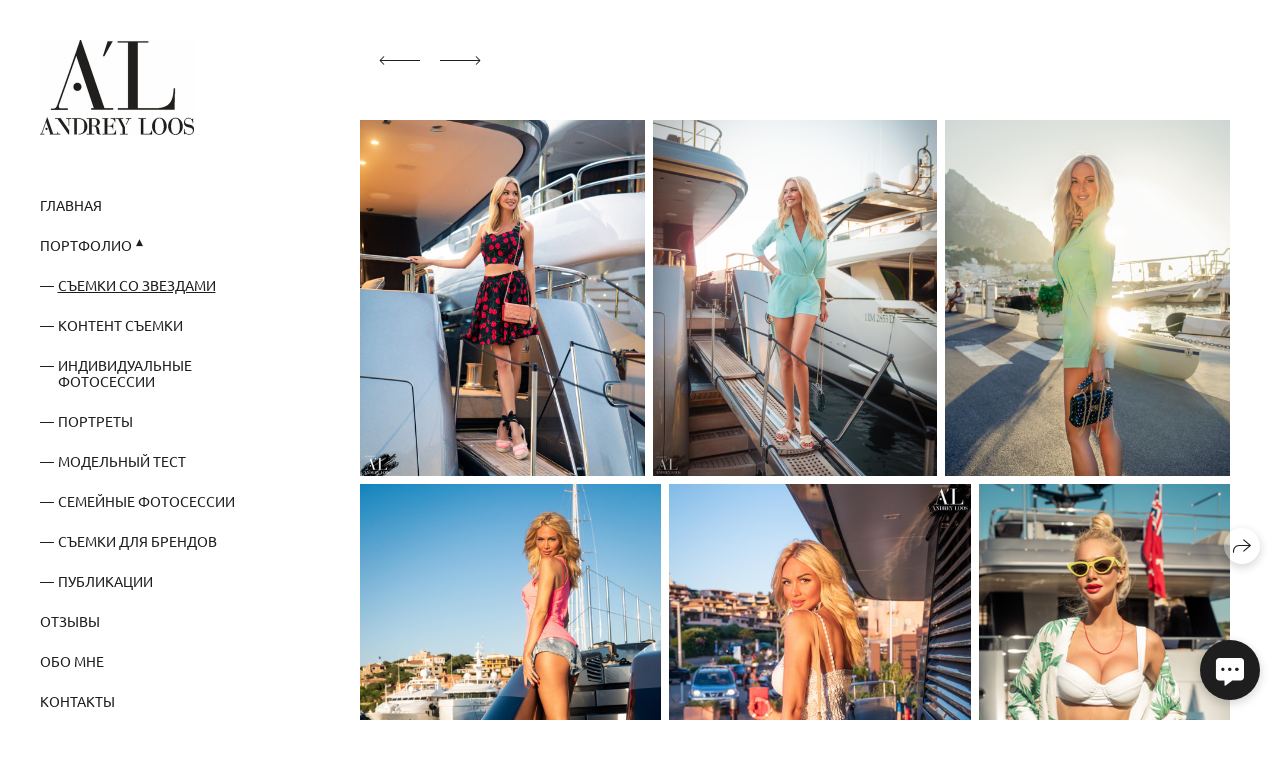

--- FILE ---
content_type: text/html; charset=utf-8
request_url: https://andreyloos.com/viktoriya-lopyreva
body_size: 39334
content:
<!DOCTYPE html><html lang="ru"><head><meta charset="utf-8"><meta content="IE=edge" http-equiv="X-UA-Compatible"><meta content="width=1280" name="viewport"><meta content="wfolio" name="owner"><meta content="light" name="color-scheme"><meta name="theme-color" media="(prefers-color-scheme: light)"><meta name="theme-color" media="(prefers-color-scheme: dark)"><link href="https://andreyloos.com/viktoriya-lopyreva" rel="canonical"><title>Виктория Лопырева. Андрей Лоос фотограф стилист Москва</title><meta name="robots" content="follow, index, max-snippet:-1, max-video-preview:-1, max-image-preview:large"><meta property="og:title" content="Виктория Лопырева. Андрей Лоос фотограф стилист Москва"><meta property="og:type" content="website"><meta property="og:locale" content="ru"><meta property="og:url" content="https://andreyloos.com/viktoriya-lopyreva"><meta property="twitter:domain" content="andreyloos.com"><meta property="twitter:url" content="https://andreyloos.com/viktoriya-lopyreva"><meta property="twitter:title" content="Виктория Лопырева. Андрей Лоос фотограф стилист Москва"><meta property="vk:image" content="https://i.wfolio.ru/x/vw6sK5bQa5Fcwe87C_Ouy9fEMYEO3Vmm/MTsPCuI8SXA_GXg5fXeD-Z4Yzl9CwsQg/lOnAl2UYgV5W2egnPx9FuPkxFoI0x70L/1E58CJ-BsKUZppq22NjeqbIGdcC7lzZe.jpg"><meta property="og:image" content="https://i.wfolio.ru/x/2liGxMhJRjilwq8i78-UqZczLd56D3TA/sTnJtdZp03LsDDiOBzLXI-I2h26Bzrzc/xvRejF1umtV8FDTWLgX_VrTSPeqA5-EU/2iir-NoNCOGrs8zVVs9m6SqEUPMlMDtO.jpg"><meta name="twitter:image" content="https://i.wfolio.ru/x/2liGxMhJRjilwq8i78-UqZczLd56D3TA/sTnJtdZp03LsDDiOBzLXI-I2h26Bzrzc/xvRejF1umtV8FDTWLgX_VrTSPeqA5-EU/2iir-NoNCOGrs8zVVs9m6SqEUPMlMDtO.jpg"><meta name="twitter:card" content="summary_large_image"><link href="https://i.wfolio.ru/x/fzZscrDVcssx9z7fVx1wVatoGH1SiPhD/sjIIFMHaivdwzRqmzU8kybc2zQCXrN-L/UwEl5pMhWcfPxXuizbhhu8kKhjLA83He/PxcWVJc2o8cgWNy4hw1PCbpqyuGBBBKe.png" rel="icon" sizes="48x48" type="image/png"><link href="/favicon.ico" rel="icon" type="image/x-icon"><link href="https://i.wfolio.ru/x/nPyk9X8szP5j_Qqbh-YedmQ5zB9l-5jC/n2giKg88XC_zlnwvvxWOtqj6Ki94S45r/-GvZc5DvYuabjM3aWpBAP4P1aOoZxwa_/Cr7wD61n0IfjyRW8Qa8ugJsDnd09NoRN.png" rel="apple-touch-icon" sizes="180x180"><script>window.domains = ["6powa0i7fdpr.wfolio.pro", "andreyloos.com"];
window.sharingSocialNetworks = ["whatsapp", "vk", "telegram", "viber"];
window.currentUrl = "https://andreyloos.com/viktoriya-lopyreva";
window.previewMode = false;
window.previewDemo = false
window.lazySizesConfig = window.lazySizesConfig || {};
window.lazySizesConfig.init = false;
window.lazySizesConfig.expand = 1000;
window.lazySizesConfig.expFactor = 2.5;
window.locale = {"all":"Все","application":{"site_is_blocked":{"go_to_app":"Перейти к управлению","lost_visitors":"Столько посетителей было на сайте,\u003cbr\u003eпока он заблокирован","lost_visitors_with_count":"%{count} — cтолько посетителей было на сайте, пока он заблокирован","pay":"Оплатить","title":"Сайт не оплачен"}},"branding_html":"Сайт от \u003ca href=\"%{url}\" target=\"_blank\"\u003ewfolio\u003c/a\u003e","card":{"contact_button_label":"Контакты","goto_website":"Перейти на сайт","save":"Сохранить контакт","social_accounts":{"behance":"Behance","facebook":"Facebook","instagram":"Instagram","linkedin":"LinkedIn","max":"MAX","telegram":"Telegram","viber":"Viber","vk":"ВКонтакте","whatsapp":"WhatsApp","youtube":"YouTube"}},"close":"Закрыть","date":{"formats":{"day_month":"%-d %B","long":"%-d %B %Y"}},"defaults":{"card":{"occupation":"Фотограф"},"disk":{"project":{"selections_title":"Отбор фотографий"}},"pages":{"announcement_list":"Истории","contacts":"Контакты","fame":"Отзывы","main":"Главная","no_name":"Без названия","portfolio":"Портфолио","services":"Услуги"}},"disk":{"back":"Назад","blank_folder":"В этой папке нет фотографий.","blocked":{"description":"Превышен лимит в диске","title":"Проект заблокирован"},"carts":{"blank":{"description":"Чтобы купить фотографии, просто добавьте их в корзину. После оплаты водяной знак удалится и вы получите фотографии в исходном качестве.","start":"Начать отбор"},"disabled":{"button":"Контакты","title":"Покупка фотографий была отключена в данном проекте. За дополнительной информацией вы можете обратиться к владельцу проекта:"},"intro":{"close":"Продолжить выбор","description":"Чтобы купить фотографии, просто добавьте их в корзину. После оплаты водяной знак удалится, и вы получите фотографии в исходном качестве.","header":"Покупка цифровых фотографий"},"label":"Корзина","meta":{"amount":"Стоимость","count":"Фотографий","order":"Заказ №%{order_id}","pieces":"шт","stored_till":"Хранится до"},"new":{"close":"Продолжить выбор","contacts":{"description":"Заполните поля для добавления фотографий в корзину","title":"Ваши контакты"},"price":{"description":"Все цены указаны за цифровые фотографии","discount":"скидка %{percent}%","for_many_pieces":"При покупке от %{pieces_count} шт","for_one_piece":"Цена за одну шт","title":"Цена за фотографию"}},"payment_unavailable":{"description":"К сожалению, в настоящий момент оплата недоступна. Пожалуйста, повторите попытку позже.","title":"Оплата недоступна"},"share":{"description":"Чтобы вернуться к этой корзине, скопируйте и сохраните ссылку на нее","title":"Сохранить корзину"},"show":{"buy":"Купить","comment":"Оставить отзыв","download":"Скачать все файлы","paid":{"description":"Ваш заказ оплачен, теперь вы можете скачать фотографии","title":"Спасибо за покупку"},"save_cart":"Сохранить ссылку на корзину","share_cart":"Поделиться ссылкой на заказ","unpaid":{"description":"Оплатите заказ, чтобы скачать фотографии без водяных знаков","title":"Корзина"}},"title":"Корзина"},"comment":{"label":"Отзыв"},"comments":{"new":{"title":"Оставьте отзыв"}},"customer_name_format":{"first_last_name":"Имя и фамилия","last_first_name":"Фамилия и имя","name":"Ваше имя"},"download_disabled":{"description":"Чтобы скачать все файлы одним архивом, скопируйте ссылку, указанную ниже, и откройте ее в вашем браузере на компьютере или телефоне.","header":"Инструкция"},"download":{"file_download_title":"Скачать файл","folder":{"title":"Текущую папку"},"project":{"description":"Все файлы и папки","title":"Весь проект"},"selection":{"description":"Избранные файлы","title":"Избранное"},"title":"Скачать файлы","variants":{"file":"Оригинал","preview":"Для соцсетей"}},"download_files":{"destination":{"desktop":"Мой компьютер","google_drive":"Google Drive","mobile":"Мой телефон","title":"Скачать на","yandex_disk":"Яндекс Диск"},"size":{"original":"Оригинальный размер","preview":"Для соцсетей","title":"Выберите размер"}},"expires_on":"Хранится до %{date}","floating_menu":{"cart":"Корзина","comment":"Отзыв","download":"Скачать","more":"Еще","people":"Люди на фото","photolab":"Печать фото","products":"Услуги","selection":"Избранное","share":"Поделиться"},"login":{"authorize_as_guest":"Войти как гость","authorize_with_password":"Войти как заказчик"},"mobile_menu_modal":{"comment":"Написать отзыв","share":"Поделиться ссылкой"},"not_found":"Срок действия ссылки истёк","order_form":{"cart":{"description":"Проверьте контакты перед покупкой","order_title":"Продажа фотографий","title":"Покупка фотографий"}},"orders":{"description":"Спасибо, мы скоро с вами свяжемся","header":{"free":"Заказ №%{order_id} отправлен","paid":"Заказ №%{order_id} оплачен"},"return":"Вернуться к просмотру"},"password":{"enter":"Войти с паролем заказчика","guest_access":"Смотреть как гость","placeholder":"Введите пароль"},"people":{"index":{"description":"Идёт распознавание лиц.\u003cbr\u003eСписок появится после завершения обработки.","failed_recognize":"Никого не удалось распознать на загруженных фото.","select_person":"Выберите человека, чтобы посмотреть все фото","title":"Люди на фото"},"show":{"description":"%{count} фото с этим человеком","download":"Скачать все файлы","title":"Люди на фото"}},"photolab":{"button":"Перейти в типографию","description":"Вы переходите на сайт типографии-партнера, где вы сможете заказать печатные услуги с фотографиями из вашей галереи","title":"Печатные услуги"},"pieces":{"comments":{"edit":"Редактировать комментарий","new":"Оставьте комментарий"},"downloads":{"ios_modal":{"please_wait":"Нажмите на изображение, чтобы его сохранить. Изображение сохранится в Фото.","save_image":"Нажмите на изображение и удерживайте, чтобы его сохранить. Изображение сохранится в Фото."}},"video":{"gallery":{"download":"Скачать","too_large":"Онлайн-просмотр недоступен для больших видео. Скачайте файл, чтобы посмотреть его."}}},"products":{"description":"Закажите дополнительно","from":"от %{money}","photolab":{"button":"Создать макет","hint":{"fotoproekt":"Перейдите на сайт типографии «ФОТОпроект», чтобы сделать макет с вашими фотографиями:","print_rhinodesign":"Перейдите на сайт фотолаборатории «Print RHINODESIGN», чтобы сделать макет с вашими фотографиями:","rhinodesign":"Перейдите на сайт фотолаборатории «RHINODESIGN», чтобы сделать макет с вашими фотографиями:","yarkiy":"Перейдите на сайт типографии «Яркий Фотомаркет», чтобы сделать макет с вашими фотографиями:"},"label":"Печать фото","title":"Печать ваших фотографий"},"shop":{"label":"Услуги"},"title":"Специальные предложения"},"project_error":{"description":"Свяжитесь с владельцем для устранения ошибок","link":"Контакты","title":"Проект не отображается"},"save":"Сохранить","selection":{"blank":"В избранном нет файлов, начните выбирать прямо сейчас","commented_warning":{"cancel":"Отменить","confirm":"Убрать из избранного","description":"Если убрать файл из избранного, то комментарий будет удален.","header":"Предупреждение"},"edit":{"description":"Отбор уже завершен, но вы можете внести изменения в форму","title":"Внести изменения"},"finish":{"description":"После завершения отбора вы не сможете вносить изменения в Избранное. Владелец галереи получит уведомление о вашем выборе.","title":"Завершить отбор"},"finished":"Отбор завершен","finished_warning":{"button":"Контакты","description":"Для редактирования Избранного, пожалуйста, свяжитесь со мной.","header":"Вы уже завершили отбор"},"label":"Избранное","limit_exceeded":{"close":"Понятно","description":"Вы можете добавить в избранное только %{count}","header":"Предупреждение"},"logout":"Выход","new":{"description":"Заполните поля, чтобы сохранить список","login":"Или войдите в существующий список","submit":"Продолжить"},"pieces_limit":"Доступно для отбора: %{limit}","share":{"description":"Скопируйте ссылку на список избранного и возвращайтесь к нему в любое время и с любого устройства","title":"Ссылка на список избранного"},"show":{"description":"Чтобы вернуться к выбранным файлам позже, скопируйте и сохраните ссылку.","success":{"title":"Список создан"},"title":"Ссылка для входа"},"start":"Начать отбор","storefront":{"button":"Добавить в корзину","title":"Списки избранного были отключены в данном проекте. Вы можете добавить отобранные файлы в корзину для их покупки."},"title":"Избранное","update":"Переименовать","view_gallery":"Перейти в галерею"},"share":{"label":"Поделиться"},"snackbar":{"added_to_cart":"Добавлено в \u003ca href=\"%{link}\" data-turbo=\"true\" data-role=\"cart-link\"\u003eКорзину\u003c/a\u003e","added_to_selection":"Добавлено в \u003ca href=\"%{link}\" data-turbo=\"true\" data-role=\"selection-url\"\u003eИзбранное\u003c/a\u003e","changes_saved":"Изменения сохранены","comment_saved":"Комментарий сохранен","comment_sent":"Отзыв отправлен","selection_finished":"Отбор завершен"}},"download":"Скачать","email":"Email","enter_email":"Введите адрес электронной почты","enter_otp":"Введите пароль из письма","enter_password":"Введите пароль для доступа к этой странице","fame":{"add_avatar":"Выбрать фото","author_avatar":"Фотография","author_name":"Ваше имя","comment_submitted":"Ваш отзыв успешно отправлен! Он будет опубликован после модерации.","content":"Ваш отзыв","leave_comment":"Оставить отзыв","no_comments":"Отзывов пока нет, ваш будет первым!","social_url":"Ссылка на соцсеть (необязательно)","title":"Написать отзыв"},"fix_errors":"Пожалуйста, исправьте следующие ошибки:","gallery":{"cart":"В корзину","close":"Закрыть (Esc)","fullscreen":"В полный экран","next":"Следующий слайд (стрелка вправо)","prev":"Предыдущий слайд (стрелка влево)","selection":"Добавить в избранное","share":"Поделиться","zoom":"Увеличить/уменьшить"},"generic_error":"Что-то пошло не так","legal":{"i_accept_legals":"Я даю согласие на обработку персональных данных и соглашаюсь с условиями:","i_accept_privacy":"Я даю согласие на обработку персональных данных в соответствии с условиями \u003ca href=\"%{privacy_url}\" target=\"_blank\"\u003eполитики конфиденциальности\u003c/a\u003e.","i_accept_terms":"Я принимаю условия \u003ca href=\"%{terms_url}\" target=\"_blank\"\u003eоферты\u003c/a\u003e.","legal_privacy":"Политика конфиденциальности","legal_terms":"Оферта"},"login":"Войти","menu":"Меню","message_submitted":"Ваше сообщение успешно отправлено!","more":"Ещё","order":{"fields":{"comment":"Комментарий","email":"Email","name":"Ваше имя","phone":"Номер телефона"},"form":{"checkout":"Перейти к оплате","order":"Заказать","pay_with":"Оплата через %{payment_method}","sold_out":"Товар закончился"},"methods":{"bepaid":"BePaid","debug":"Тестовая оплата","debug_failed":"Оплата с отменой","freedompay":"Freedom Pay","liqpay":"Liqpay","mercadopago":"Mercado Pago","paypal":"PayPal","prodamus":"Prodamus","robokassa":"Робокасса","robokassa_kz":"Робокасса (KZ)","stripe":"Stripe","tinkoff":"Т-Банк","yookassa":"ЮКасса"},"success":{"close":"Закрыть","title":"Заявка отправлена"}},"otp_description":"Для доступа к странице проверьте почту (%{email}) и введите пароль, указанный в письме:","pages":{"legal_privacy":{"title":"Политика обработки персональных данных"},"legal_terms":{"title":"Оферта"},"not_found":{"back":"Вернуться на главную","message":"Неправильно набран адрес или такой страницы на сайте больше не существует.","title":"Страница не найдена"}},"plurals":{"files":{"one":"%{count} файл","few":"%{count} файла","many":"%{count} файлов","other":"%{count} файлов"}},"product":{"inactive":"Товар недоступен","order":"Оформить заказ"},"search":"Поиск","sections":{"inline_page":{"more":"Смотреть еще"}},"share":{"back":"Вернуться к сайту","button":"Поделиться ссылкой","copied":"Скопировано!","copy":"Скопировать","copy_link":"Скопировать ссылку","social_buttons":"Или отправьте через социальные сети","success":"Ссылка скопирована"},"shared":{"tracking":{"content":"На сайте используются файлы cookie. Продолжая просмотр сайта, вы разрешаете их использование. %{suffix}","okay":"Понятно","privacy_policy":"Политика конфиденциальности"}},"submit":"Отправить","submit_disabled":"Отправка…","tags":"Теги","transient_error":{"tell_owner":"При регулярном повторении ошибки сообщите владельцу сайта.","title":"Произошла техническая ошибка. Приносим извинения за временные неудобства.","try_reload":"Попробуйте обновить страницу через некоторое время."},"view":"Посмотреть галерею"};
window.siteId = "yZ7lOXGE";
window.currentItemsIds = [947780,947778,937361];
window.trackingEnabled = true;window.eventTrackerURL = "https://track.wfolio.ru/api/event";
window.eventTrackerExternalIdentifier = "andreyloos.com";
</script><link href="https://fonts.gstatic.com" rel="preconnect" crossorigin="anonymous"><style>/* cyrillic-ext */
@font-face {
  font-family: "Ubuntu";
  font-style: italic;
  font-weight: 400;
  src: url("https://fonts.gstatic.com/s/ubuntu/v20/4iCu6KVjbNBYlgoKej75l0mwFg.woff2") format("woff2");
  unicode-range: U+0460-052F, U+1C80-1C88, U+20B4, U+2DE0-2DFF, U+A640-A69F, U+FE2E-FE2F;
}
/* cyrillic */
@font-face {
  font-family: "Ubuntu";
  font-style: italic;
  font-weight: 400;
  src: url("https://fonts.gstatic.com/s/ubuntu/v20/4iCu6KVjbNBYlgoKej7wl0mwFg.woff2") format("woff2");
  unicode-range: U+0301, U+0400-045F, U+0490-0491, U+04B0-04B1, U+2116;
}
/* greek-ext */
@font-face {
  font-family: "Ubuntu";
  font-style: italic;
  font-weight: 400;
  src: url("https://fonts.gstatic.com/s/ubuntu/v20/4iCu6KVjbNBYlgoKej74l0mwFg.woff2") format("woff2");
  unicode-range: U+1F00-1FFF;
}
/* greek */
@font-face {
  font-family: "Ubuntu";
  font-style: italic;
  font-weight: 400;
  src: url("https://fonts.gstatic.com/s/ubuntu/v20/4iCu6KVjbNBYlgoKej73l0mwFg.woff2") format("woff2");
  unicode-range: U+0370-03FF;
}
/* latin-ext */
@font-face {
  font-family: "Ubuntu";
  font-style: italic;
  font-weight: 400;
  src: url("https://fonts.gstatic.com/s/ubuntu/v20/4iCu6KVjbNBYlgoKej76l0mwFg.woff2") format("woff2");
  unicode-range: U+0100-024F, U+0259, U+1E00-1EFF, U+2020, U+20A0-20AB, U+20AD-20CF, U+2113, U+2C60-2C7F, U+A720-A7FF;
}
/* latin */
@font-face {
  font-family: "Ubuntu";
  font-style: italic;
  font-weight: 400;
  src: url("https://fonts.gstatic.com/s/ubuntu/v20/4iCu6KVjbNBYlgoKej70l0k.woff2") format("woff2");
  unicode-range: U+0000-00FF, U+0131, U+0152-0153, U+02BB-02BC, U+02C6, U+02DA, U+02DC, U+2000-206F, U+2074, U+20AC, U+2122, U+2191, U+2193, U+2212, U+2215, U+FEFF, U+FFFD;
}
/* cyrillic-ext */
@font-face {
  font-family: "Ubuntu";
  font-style: italic;
  font-weight: 700;
  src: url("https://fonts.gstatic.com/s/ubuntu/v20/4iCp6KVjbNBYlgoKejZPslyCN4Ffgg.woff2") format("woff2");
  unicode-range: U+0460-052F, U+1C80-1C88, U+20B4, U+2DE0-2DFF, U+A640-A69F, U+FE2E-FE2F;
}
/* cyrillic */
@font-face {
  font-family: "Ubuntu";
  font-style: italic;
  font-weight: 700;
  src: url("https://fonts.gstatic.com/s/ubuntu/v20/4iCp6KVjbNBYlgoKejZPslyLN4Ffgg.woff2") format("woff2");
  unicode-range: U+0301, U+0400-045F, U+0490-0491, U+04B0-04B1, U+2116;
}
/* greek-ext */
@font-face {
  font-family: "Ubuntu";
  font-style: italic;
  font-weight: 700;
  src: url("https://fonts.gstatic.com/s/ubuntu/v20/4iCp6KVjbNBYlgoKejZPslyDN4Ffgg.woff2") format("woff2");
  unicode-range: U+1F00-1FFF;
}
/* greek */
@font-face {
  font-family: "Ubuntu";
  font-style: italic;
  font-weight: 700;
  src: url("https://fonts.gstatic.com/s/ubuntu/v20/4iCp6KVjbNBYlgoKejZPslyMN4Ffgg.woff2") format("woff2");
  unicode-range: U+0370-03FF;
}
/* latin-ext */
@font-face {
  font-family: "Ubuntu";
  font-style: italic;
  font-weight: 700;
  src: url("https://fonts.gstatic.com/s/ubuntu/v20/4iCp6KVjbNBYlgoKejZPslyBN4Ffgg.woff2") format("woff2");
  unicode-range: U+0100-024F, U+0259, U+1E00-1EFF, U+2020, U+20A0-20AB, U+20AD-20CF, U+2113, U+2C60-2C7F, U+A720-A7FF;
}
/* latin */
@font-face {
  font-family: "Ubuntu";
  font-style: italic;
  font-weight: 700;
  src: url("https://fonts.gstatic.com/s/ubuntu/v20/4iCp6KVjbNBYlgoKejZPslyPN4E.woff2") format("woff2");
  unicode-range: U+0000-00FF, U+0131, U+0152-0153, U+02BB-02BC, U+02C6, U+02DA, U+02DC, U+2000-206F, U+2074, U+20AC, U+2122, U+2191, U+2193, U+2212, U+2215, U+FEFF, U+FFFD;
}
/* cyrillic-ext */
@font-face {
  font-family: "Ubuntu";
  font-style: normal;
  font-weight: 400;
  src: url("https://fonts.gstatic.com/s/ubuntu/v20/4iCs6KVjbNBYlgoKcg72j00.woff2") format("woff2");
  unicode-range: U+0460-052F, U+1C80-1C88, U+20B4, U+2DE0-2DFF, U+A640-A69F, U+FE2E-FE2F;
}
/* cyrillic */
@font-face {
  font-family: "Ubuntu";
  font-style: normal;
  font-weight: 400;
  src: url("https://fonts.gstatic.com/s/ubuntu/v20/4iCs6KVjbNBYlgoKew72j00.woff2") format("woff2");
  unicode-range: U+0301, U+0400-045F, U+0490-0491, U+04B0-04B1, U+2116;
}
/* greek-ext */
@font-face {
  font-family: "Ubuntu";
  font-style: normal;
  font-weight: 400;
  src: url("https://fonts.gstatic.com/s/ubuntu/v20/4iCs6KVjbNBYlgoKcw72j00.woff2") format("woff2");
  unicode-range: U+1F00-1FFF;
}
/* greek */
@font-face {
  font-family: "Ubuntu";
  font-style: normal;
  font-weight: 400;
  src: url("https://fonts.gstatic.com/s/ubuntu/v20/4iCs6KVjbNBYlgoKfA72j00.woff2") format("woff2");
  unicode-range: U+0370-03FF;
}
/* latin-ext */
@font-face {
  font-family: "Ubuntu";
  font-style: normal;
  font-weight: 400;
  src: url("https://fonts.gstatic.com/s/ubuntu/v20/4iCs6KVjbNBYlgoKcQ72j00.woff2") format("woff2");
  unicode-range: U+0100-024F, U+0259, U+1E00-1EFF, U+2020, U+20A0-20AB, U+20AD-20CF, U+2113, U+2C60-2C7F, U+A720-A7FF;
}
/* latin */
@font-face {
  font-family: "Ubuntu";
  font-style: normal;
  font-weight: 400;
  src: url("https://fonts.gstatic.com/s/ubuntu/v20/4iCs6KVjbNBYlgoKfw72.woff2") format("woff2");
  unicode-range: U+0000-00FF, U+0131, U+0152-0153, U+02BB-02BC, U+02C6, U+02DA, U+02DC, U+2000-206F, U+2074, U+20AC, U+2122, U+2191, U+2193, U+2212, U+2215, U+FEFF, U+FFFD;
}
/* cyrillic-ext */
@font-face {
  font-family: "Ubuntu";
  font-style: normal;
  font-weight: 700;
  src: url("https://fonts.gstatic.com/s/ubuntu/v20/4iCv6KVjbNBYlgoCxCvjvWyNL4U.woff2") format("woff2");
  unicode-range: U+0460-052F, U+1C80-1C88, U+20B4, U+2DE0-2DFF, U+A640-A69F, U+FE2E-FE2F;
}
/* cyrillic */
@font-face {
  font-family: "Ubuntu";
  font-style: normal;
  font-weight: 700;
  src: url("https://fonts.gstatic.com/s/ubuntu/v20/4iCv6KVjbNBYlgoCxCvjtGyNL4U.woff2") format("woff2");
  unicode-range: U+0301, U+0400-045F, U+0490-0491, U+04B0-04B1, U+2116;
}
/* greek-ext */
@font-face {
  font-family: "Ubuntu";
  font-style: normal;
  font-weight: 700;
  src: url("https://fonts.gstatic.com/s/ubuntu/v20/4iCv6KVjbNBYlgoCxCvjvGyNL4U.woff2") format("woff2");
  unicode-range: U+1F00-1FFF;
}
/* greek */
@font-face {
  font-family: "Ubuntu";
  font-style: normal;
  font-weight: 700;
  src: url("https://fonts.gstatic.com/s/ubuntu/v20/4iCv6KVjbNBYlgoCxCvjs2yNL4U.woff2") format("woff2");
  unicode-range: U+0370-03FF;
}
/* latin-ext */
@font-face {
  font-family: "Ubuntu";
  font-style: normal;
  font-weight: 700;
  src: url("https://fonts.gstatic.com/s/ubuntu/v20/4iCv6KVjbNBYlgoCxCvjvmyNL4U.woff2") format("woff2");
  unicode-range: U+0100-024F, U+0259, U+1E00-1EFF, U+2020, U+20A0-20AB, U+20AD-20CF, U+2113, U+2C60-2C7F, U+A720-A7FF;
}
/* latin */
@font-face {
  font-family: "Ubuntu";
  font-style: normal;
  font-weight: 700;
  src: url("https://fonts.gstatic.com/s/ubuntu/v20/4iCv6KVjbNBYlgoCxCvjsGyN.woff2") format("woff2");
  unicode-range: U+0000-00FF, U+0131, U+0152-0153, U+02BB-02BC, U+02C6, U+02DA, U+02DC, U+2000-206F, U+2074, U+20AC, U+2122, U+2191, U+2193, U+2212, U+2215, U+FEFF, U+FFFD;
}
</style><link href="https://fonts.gstatic.com" rel="preconnect" crossorigin="anonymous"><style>/* cyrillic-ext */
@font-face {
  font-family: "Forum";
  font-style: normal;
  font-weight: 400;
  src: url("https://fonts.gstatic.com/s/forum/v16/6aey4Ky-Vb8Ew8IcOpIq3g.woff2") format("woff2");
  unicode-range: U+0460-052F, U+1C80-1C88, U+20B4, U+2DE0-2DFF, U+A640-A69F, U+FE2E-FE2F;
}
/* cyrillic */
@font-face {
  font-family: "Forum";
  font-style: normal;
  font-weight: 400;
  src: url("https://fonts.gstatic.com/s/forum/v16/6aey4Ky-Vb8Ew8IVOpIq3g.woff2") format("woff2");
  unicode-range: U+0301, U+0400-045F, U+0490-0491, U+04B0-04B1, U+2116;
}
/* latin-ext */
@font-face {
  font-family: "Forum";
  font-style: normal;
  font-weight: 400;
  src: url("https://fonts.gstatic.com/s/forum/v16/6aey4Ky-Vb8Ew8IfOpIq3g.woff2") format("woff2");
  unicode-range: U+0100-024F, U+0259, U+1E00-1EFF, U+2020, U+20A0-20AB, U+20AD-20CF, U+2113, U+2C60-2C7F, U+A720-A7FF;
}
/* latin */
@font-face {
  font-family: "Forum";
  font-style: normal;
  font-weight: 400;
  src: url("https://fonts.gstatic.com/s/forum/v16/6aey4Ky-Vb8Ew8IROpI.woff2") format("woff2");
  unicode-range: U+0000-00FF, U+0131, U+0152-0153, U+02BB-02BC, U+02C6, U+02DA, U+02DC, U+2000-206F, U+2074, U+20AC, U+2122, U+2191, U+2193, U+2212, U+2215, U+FEFF, U+FFFD;
}
</style><style>body {
  font-family: Ubuntu, sans-serif;
  font-weight: normal;
}
h1, h2, h3 {
  font-family: Forum, sans-serif;
  font-weight: normal;
}
</style><style>/*! normalize.css v4.1.1 | MIT License | github.com/necolas/normalize.css */html{font-family:sans-serif;-ms-text-size-adjust:100%;-webkit-text-size-adjust:100%}body{margin:0}article,aside,details,figcaption,figure,footer,header,main,menu,nav,section,summary{display:block}audio,canvas,progress,video{display:inline-block}audio:not([controls]){display:none;height:0}progress{vertical-align:baseline}template,[hidden]{display:none}a{background-color:transparent;-webkit-text-decoration-skip:objects}a:active,a:hover{outline-width:0}abbr[title]{border-bottom:none;text-decoration:underline;-webkit-text-decoration:underline dotted;text-decoration:underline dotted}b,strong{font-weight:inherit}b,strong{font-weight:bolder}dfn{font-style:italic}h1{font-size:2em;margin:0.67em 0}mark{background-color:#ff0;color:#000}small{font-size:80%}sub,sup{font-size:75%;line-height:0;position:relative;vertical-align:baseline}sub{bottom:-0.25em}sup{top:-0.5em}img{border-style:none}svg:not(:root){overflow:hidden}code,kbd,pre,samp{font-family:monospace, monospace;font-size:1em}figure{margin:1em 40px}hr{box-sizing:content-box;height:0;overflow:visible}button,input,select,textarea{font:inherit;margin:0}optgroup{font-weight:bold}button,input{overflow:visible}button,select{text-transform:none}button,html [type="button"],[type="reset"],[type="submit"]{-webkit-appearance:button}button::-moz-focus-inner,[type="button"]::-moz-focus-inner,[type="reset"]::-moz-focus-inner,[type="submit"]::-moz-focus-inner{border-style:none;padding:0}button:-moz-focusring,[type="button"]:-moz-focusring,[type="reset"]:-moz-focusring,[type="submit"]:-moz-focusring{outline:1px dotted ButtonText}fieldset{border:1px solid #c0c0c0;margin:0 2px;padding:0.35em 0.625em 0.75em}legend{box-sizing:border-box;color:inherit;display:table;max-width:100%;padding:0;white-space:normal}textarea{overflow:auto}[type="checkbox"],[type="radio"]{box-sizing:border-box;padding:0}[type="number"]::-webkit-inner-spin-button,[type="number"]::-webkit-outer-spin-button{height:auto}[type="search"]{-webkit-appearance:textfield;outline-offset:-2px}[type="search"]::-webkit-search-cancel-button,[type="search"]::-webkit-search-decoration{-webkit-appearance:none}::-webkit-input-placeholder{color:inherit;opacity:0.54}::-webkit-file-upload-button{-webkit-appearance:button;font:inherit}.row{display:flex;flex-wrap:wrap;width:auto;min-width:0}.row::after{content:"";display:table;clear:both}.row [class^="col-"]{display:flex;flex-direction:column;justify-content:space-between;min-height:1px}.row .col-sm-1{width:8.3333333333%}.row .col-sm-2{width:16.6666666667%}.row .col-sm-3{width:25%}.row .col-sm-4{width:33.3333333333%}.row .col-sm-5{width:41.6666666667%}.row .col-sm-6{width:50%}.row .col-sm-7{width:58.3333333333%}.row .col-sm-8{width:66.6666666667%}.row .col-sm-9{width:75%}.row .col-sm-10{width:83.3333333333%}.row .col-sm-11{width:91.6666666667%}.row .col-sm-12{width:100%}@media (min-width: 769px){.row .col-md-1{width:8.3333333333%}.row .col-md-offset-1{margin-left:8.3333333333%}}@media (min-width: 769px){.row .col-md-2{width:16.6666666667%}.row .col-md-offset-2{margin-left:16.6666666667%}}@media (min-width: 769px){.row .col-md-3{width:25%}.row .col-md-offset-3{margin-left:25%}}@media (min-width: 769px){.row .col-md-4{width:33.3333333333%}.row .col-md-offset-4{margin-left:33.3333333333%}}@media (min-width: 769px){.row .col-md-5{width:41.6666666667%}.row .col-md-offset-5{margin-left:41.6666666667%}}@media (min-width: 769px){.row .col-md-6{width:50%}.row .col-md-offset-6{margin-left:50%}}@media (min-width: 769px){.row .col-md-7{width:58.3333333333%}.row .col-md-offset-7{margin-left:58.3333333333%}}@media (min-width: 769px){.row .col-md-8{width:66.6666666667%}.row .col-md-offset-8{margin-left:66.6666666667%}}@media (min-width: 769px){.row .col-md-9{width:75%}.row .col-md-offset-9{margin-left:75%}}@media (min-width: 769px){.row .col-md-10{width:83.3333333333%}.row .col-md-offset-10{margin-left:83.3333333333%}}@media (min-width: 769px){.row .col-md-11{width:91.6666666667%}.row .col-md-offset-11{margin-left:91.6666666667%}}@media (min-width: 769px){.row .col-md-12{width:100%}.row .col-md-offset-12{margin-left:100%}}@media (min-width: 961px){.row .col-lg-1{width:8.3333333333%}.row .col-lg-offset-1{margin-left:8.3333333333%}}@media (min-width: 961px){.row .col-lg-2{width:16.6666666667%}.row .col-lg-offset-2{margin-left:16.6666666667%}}@media (min-width: 961px){.row .col-lg-3{width:25%}.row .col-lg-offset-3{margin-left:25%}}@media (min-width: 961px){.row .col-lg-4{width:33.3333333333%}.row .col-lg-offset-4{margin-left:33.3333333333%}}@media (min-width: 961px){.row .col-lg-5{width:41.6666666667%}.row .col-lg-offset-5{margin-left:41.6666666667%}}@media (min-width: 961px){.row .col-lg-6{width:50%}.row .col-lg-offset-6{margin-left:50%}}@media (min-width: 961px){.row .col-lg-7{width:58.3333333333%}.row .col-lg-offset-7{margin-left:58.3333333333%}}@media (min-width: 961px){.row .col-lg-8{width:66.6666666667%}.row .col-lg-offset-8{margin-left:66.6666666667%}}@media (min-width: 961px){.row .col-lg-9{width:75%}.row .col-lg-offset-9{margin-left:75%}}@media (min-width: 961px){.row .col-lg-10{width:83.3333333333%}.row .col-lg-offset-10{margin-left:83.3333333333%}}@media (min-width: 961px){.row .col-lg-11{width:91.6666666667%}.row .col-lg-offset-11{margin-left:91.6666666667%}}@media (min-width: 961px){.row .col-lg-12{width:100%}.row .col-lg-offset-12{margin-left:100%}}:root{--color-bg: #ffffff;--color-bg--rgb: 255, 255, 255;--color-bg-hover: #f7f7f7;--color-bg-hover--rgb: 247, 247, 247;--color-text: #1e1e1e;--color-text--rgb: 30, 30, 30;--color-text-hover: #1e1e1e;--color-text-hover--rgb: 30, 30, 30;--color-header: #1e1e1e;--color-header--rgb: 30, 30, 30;--color-link: #656565;--color-link--rgb: 101, 101, 101;--color-border: #1e1e1e40;--color-border--rgb: 30, 30, 30;--color-border-bright: #1e1e1e80;--color-border-bright--rgb: 30, 30, 30;--color-button-bg: #1e1e1e;--color-button-bg--rgb: 30, 30, 30;--color-button-bg-hover: #656565;--color-button-bg-hover--rgb: 101, 101, 101;--color-button-text: #ffffff;--color-button-text--rgb: 255, 255, 255;--color-button-text-hover: #ffffff;--color-button-text-hover--rgb: 255, 255, 255;--color-button-outline: #1e1e1e;--color-button-outline--rgb: 30, 30, 30;--color-button-outline-bg-hover: #1e1e1e;--color-button-outline-bg-hover--rgb: 30, 30, 30;--color-button-outline-text-hover: #ffffff;--color-button-outline-text-hover--rgb: 255, 255, 255;--color-form-bg: #1e1e1e0d;--color-form-bg--rgb: 30, 30, 30;--color-form-placeholder: #1e1e1e66;--color-form-placeholder--rgb: 30, 30, 30;--color-accent-bg: #f7f7f7;--color-accent-bg--rgb: 247, 247, 247;--color-accent-bg-hover: #ffffff;--color-accent-bg-hover--rgb: 255, 255, 255;--color-accent-text: #1e1e1e;--color-accent-text--rgb: 30, 30, 30;--color-accent-text-hover: #1e1e1e;--color-accent-text-hover--rgb: 30, 30, 30;--color-accent-header: #1e1e1e;--color-accent-header--rgb: 30, 30, 30;--color-accent-link: #656565;--color-accent-link--rgb: 101, 101, 101;--color-accent-border: #1e1e1e40;--color-accent-border--rgb: 30, 30, 30;--color-accent-border-bright: #1e1e1e80;--color-accent-border-bright--rgb: 30, 30, 30;--color-accent-button-bg: #1e1e1e;--color-accent-button-bg--rgb: 30, 30, 30;--color-accent-button-bg-hover: #656565;--color-accent-button-bg-hover--rgb: 101, 101, 101;--color-accent-button-text: #ffffff;--color-accent-button-text--rgb: 255, 255, 255;--color-accent-button-text-hover: #ffffff;--color-accent-button-text-hover--rgb: 255, 255, 255;--color-accent-button-outline: #1e1e1e;--color-accent-button-outline--rgb: 30, 30, 30;--color-accent-button-outline-bg-hover: #1e1e1e;--color-accent-button-outline-bg-hover--rgb: 30, 30, 30;--color-accent-button-outline-text-hover: #ffffff;--color-accent-button-outline-text-hover--rgb: 255, 255, 255;--color-accent-form-bg: #ffffff;--color-accent-form-bg--rgb: 255, 255, 255;--color-accent-form-placeholder: #1e1e1e66;--color-accent-form-placeholder--rgb: 30, 30, 30;--color-contrast-bg: #1e1e1e;--color-contrast-bg--rgb: 30, 30, 30;--color-contrast-bg-hover: #ffffff1a;--color-contrast-bg-hover--rgb: 255, 255, 255;--color-contrast-text: #ffffff;--color-contrast-text--rgb: 255, 255, 255;--color-contrast-text-hover: #ffffff;--color-contrast-text-hover--rgb: 255, 255, 255;--color-contrast-header: #ffffff;--color-contrast-header--rgb: 255, 255, 255;--color-contrast-link: #c6c6c6;--color-contrast-link--rgb: 198, 198, 198;--color-contrast-border: #ffffff40;--color-contrast-border--rgb: 255, 255, 255;--color-contrast-border-bright: #ffffff80;--color-contrast-border-bright--rgb: 255, 255, 255;--color-contrast-button-bg: #ffffff;--color-contrast-button-bg--rgb: 255, 255, 255;--color-contrast-button-bg-hover: #c6c6c6;--color-contrast-button-bg-hover--rgb: 198, 198, 198;--color-contrast-button-text: #1e1e1e;--color-contrast-button-text--rgb: 30, 30, 30;--color-contrast-button-text-hover: #1e1e1e;--color-contrast-button-text-hover--rgb: 30, 30, 30;--color-contrast-button-outline: #ffffff;--color-contrast-button-outline--rgb: 255, 255, 255;--color-contrast-button-outline-bg-hover: #ffffff;--color-contrast-button-outline-bg-hover--rgb: 255, 255, 255;--color-contrast-button-outline-text-hover: #1e1e1e;--color-contrast-button-outline-text-hover--rgb: 30, 30, 30;--color-contrast-form-bg: #ffffff1a;--color-contrast-form-bg--rgb: 255, 255, 255;--color-contrast-form-placeholder: #ffffff66;--color-contrast-form-placeholder--rgb: 255, 255, 255;--color-contrast-menu-text-hover: #c6c6c6;--color-contrast-menu-text-hover--rgb: 198, 198, 198}body[color-scheme="light"]{--color-bg: #ffffff;--color-bg--rgb: 255, 255, 255;--color-bg-hover: #f7f7f7;--color-bg-hover--rgb: 247, 247, 247;--color-text: #1e1e1e;--color-text--rgb: 30, 30, 30;--color-text-hover: #1e1e1e;--color-text-hover--rgb: 30, 30, 30;--color-header: #1e1e1e;--color-header--rgb: 30, 30, 30;--color-link: #656565;--color-link--rgb: 101, 101, 101;--color-border: #1e1e1e40;--color-border--rgb: 30, 30, 30;--color-border-bright: #1e1e1e80;--color-border-bright--rgb: 30, 30, 30;--color-button-bg: #1e1e1e;--color-button-bg--rgb: 30, 30, 30;--color-button-bg-hover: #656565;--color-button-bg-hover--rgb: 101, 101, 101;--color-button-text: #ffffff;--color-button-text--rgb: 255, 255, 255;--color-button-text-hover: #ffffff;--color-button-text-hover--rgb: 255, 255, 255;--color-button-outline: #1e1e1e;--color-button-outline--rgb: 30, 30, 30;--color-button-outline-bg-hover: #1e1e1e;--color-button-outline-bg-hover--rgb: 30, 30, 30;--color-button-outline-text-hover: #ffffff;--color-button-outline-text-hover--rgb: 255, 255, 255;--color-form-bg: #1e1e1e0d;--color-form-bg--rgb: 30, 30, 30;--color-form-placeholder: #1e1e1e66;--color-form-placeholder--rgb: 30, 30, 30;--color-accent-bg: #f7f7f7;--color-accent-bg--rgb: 247, 247, 247;--color-accent-bg-hover: #ffffff;--color-accent-bg-hover--rgb: 255, 255, 255;--color-accent-text: #1e1e1e;--color-accent-text--rgb: 30, 30, 30;--color-accent-text-hover: #1e1e1e;--color-accent-text-hover--rgb: 30, 30, 30;--color-accent-header: #1e1e1e;--color-accent-header--rgb: 30, 30, 30;--color-accent-link: #656565;--color-accent-link--rgb: 101, 101, 101;--color-accent-border: #1e1e1e40;--color-accent-border--rgb: 30, 30, 30;--color-accent-border-bright: #1e1e1e80;--color-accent-border-bright--rgb: 30, 30, 30;--color-accent-button-bg: #1e1e1e;--color-accent-button-bg--rgb: 30, 30, 30;--color-accent-button-bg-hover: #656565;--color-accent-button-bg-hover--rgb: 101, 101, 101;--color-accent-button-text: #ffffff;--color-accent-button-text--rgb: 255, 255, 255;--color-accent-button-text-hover: #ffffff;--color-accent-button-text-hover--rgb: 255, 255, 255;--color-accent-button-outline: #1e1e1e;--color-accent-button-outline--rgb: 30, 30, 30;--color-accent-button-outline-bg-hover: #1e1e1e;--color-accent-button-outline-bg-hover--rgb: 30, 30, 30;--color-accent-button-outline-text-hover: #ffffff;--color-accent-button-outline-text-hover--rgb: 255, 255, 255;--color-accent-form-bg: #ffffff;--color-accent-form-bg--rgb: 255, 255, 255;--color-accent-form-placeholder: #1e1e1e66;--color-accent-form-placeholder--rgb: 30, 30, 30;--color-contrast-bg: #1e1e1e;--color-contrast-bg--rgb: 30, 30, 30;--color-contrast-bg-hover: #ffffff1a;--color-contrast-bg-hover--rgb: 255, 255, 255;--color-contrast-text: #ffffff;--color-contrast-text--rgb: 255, 255, 255;--color-contrast-text-hover: #ffffff;--color-contrast-text-hover--rgb: 255, 255, 255;--color-contrast-header: #ffffff;--color-contrast-header--rgb: 255, 255, 255;--color-contrast-link: #c6c6c6;--color-contrast-link--rgb: 198, 198, 198;--color-contrast-border: #ffffff40;--color-contrast-border--rgb: 255, 255, 255;--color-contrast-border-bright: #ffffff80;--color-contrast-border-bright--rgb: 255, 255, 255;--color-contrast-button-bg: #ffffff;--color-contrast-button-bg--rgb: 255, 255, 255;--color-contrast-button-bg-hover: #c6c6c6;--color-contrast-button-bg-hover--rgb: 198, 198, 198;--color-contrast-button-text: #1e1e1e;--color-contrast-button-text--rgb: 30, 30, 30;--color-contrast-button-text-hover: #1e1e1e;--color-contrast-button-text-hover--rgb: 30, 30, 30;--color-contrast-button-outline: #ffffff;--color-contrast-button-outline--rgb: 255, 255, 255;--color-contrast-button-outline-bg-hover: #ffffff;--color-contrast-button-outline-bg-hover--rgb: 255, 255, 255;--color-contrast-button-outline-text-hover: #1e1e1e;--color-contrast-button-outline-text-hover--rgb: 30, 30, 30;--color-contrast-form-bg: #ffffff1a;--color-contrast-form-bg--rgb: 255, 255, 255;--color-contrast-form-placeholder: #ffffff66;--color-contrast-form-placeholder--rgb: 255, 255, 255;--color-contrast-menu-text-hover: #c6c6c6;--color-contrast-menu-text-hover--rgb: 198, 198, 198}:root{--color-marketing-informer-bg-color: #fefbf2;--color-marketing-informer-bg-color--rgb: 254, 251, 242;--color-marketing-informer-text-color: #68371b;--color-marketing-informer-text-color--rgb: 104, 55, 27}:root{color-scheme:light dark}body{--color-text-muted: rgba(var(--color-text--rgb), 0.75);--color-text-light: rgba(var(--color-text--rgb), 0.4);--color-subheader: var(--color-header);--color-accent-subheader: var(--color-accent-header);--color-contrast-subheader: var(--color-contrast-header);--color-menu-bg: var(--color-bg);--color-menu-text: var(--color-text);--color-menu-text-muted: rgba(var(--color-text--rgb), 0.6);--color-menu-separator: rgba(var(--color-text--rgb), 0.5);--color-menu-text-hover: var(--color-menu-text-muted);--color-form-text: var(--color-text);--color-form-success-bg: rgba(108,155,142,0.2);--color-form-error-bg: rgba(195,157,59,0.2);--color-form-underline: var(--color-border);--color-checkbox-bg: var(--color-button-bg);--color-checkbox-text: var(--color-button-text)}body.-menu-accent{--color-menu-bg: var(--color-accent-bg);--color-menu-text: var(--color-accent-text);--color-menu-text-muted: rgba(var(--color-accent-text--rgb), 0.6);--color-menu-separator: rgba(var(--color-accent-text--rgb), 0.5)}body.-menu-contrast{--color-menu-bg: var(--color-contrast-bg);--color-menu-text: var(--color-contrast-text);--color-menu-text-hover: var(--color-contrast-menu-text-hover);--color-menu-text-muted: rgba(var(--color-contrast-text--rgb), 0.6);--color-menu-separator: rgba(var(--color-contrast-text--rgb), 0.5)}body.-accent-headers{--color-header: var(--color-accent-link);--color-subheader: var(--color-accent-link);--color-accent-header: var(--color-accent-link);--color-accent-subheader: var(--color-accent-link)}body.-accented{--color-subheader: var(--color-link);--color-accent-subheader: var(--color-accent-link);--color-contrast-subheader: var(--color-contrast-link)}body.-color-scheme:not(.-accented){--color-button-outline: var(--color-text);--color-accent-button-outline: var(--color-accent-text);--color-contrast-button-outline: var(--color-contrast-text)}.sections-container.-background-image{--color-bg: #000;--color-border: #fff;--color-text: #fff;--color-text--rgb: 255,255,255;--color-header: #fff;--color-subheader: #fff;--color-link: #fff;--color-button-text: #000;--color-button-bg: var(--color-header);--color-button-outline: var(--color-header);--color-button-outline-bg-hover: var(--color-header);--color-button-outline-text-hover: var(--color-button-text);--color-form-bg: rgba(var(--color-text--rgb), 0.1);--color-form-underline: var(--color-border);--color-form-placeholder: rgba(var(--color-text--rgb), 0.4);--color-checkbox-bg: var(--color-button-bg);--color-checkbox-text: var(--color-button-text)}.sections-container.-background-accent{--color-bg: var(--color-accent-bg);--color-bg-hover: var(--color-accent-bg-hover);--color-text: var(--color-accent-text);--color-text--rgb: var(--color-accent-text--rgb);--color-text-hover: var(--color-accent-text-hover);--color-text-muted: rgba(var(--color-accent-text--rgb), 0.75);--color-text-light: rgba(var(--color-accent-text--rgb), 0.4);--color-header: var(--color-accent-header);--color-subheader: var(--color-accent-subheader);--color-link: var(--color-accent-link);--color-border: var(--color-accent-border);--color-border-bright: var(--color-accent-border-bright);--color-button-text: var(--color-accent-button-text);--color-button-text-hover: var(--color-accent-button-text-hover);--color-button-bg: var(--color-accent-button-bg);--color-button-bg-hover: var(--color-accent-button-bg-hover);--color-button-outline: var(--color-accent-button-outline);--color-button-outline-bg-hover: var(--color-accent-button-outline-bg-hover);--color-button-outline-text-hover: var(--color-accent-button-outline-text-hover);--color-form-bg: var(--color-accent-form-bg);--color-form-underline: var(--color-accent-border);--color-form-placeholder: var(--color-accent-form-placeholder);--color-checkbox-bg: var(--color-accent-button-bg);--color-checkbox-text: var(--color-accent-button-text)}.sections-container.-background-contrast{--color-bg: var(--color-contrast-bg);--color-bg-hover: var(--color-contrast-bg-hover);--color-text: var(--color-contrast-text);--color-text--rgb: var(--color-contrast-text--rgb);--color-text-hover: var(--color-contrast-text-hover);--color-text-muted: rgba(var(--color-contrast-text--rgb), 0.75);--color-text-light: rgba(var(--color-contrast-text--rgb), 0.4);--color-header: var(--color-contrast-header);--color-subheader: var(--color-contrast-subheader);--color-link: var(--color-contrast-link);--color-border: var(--color-contrast-border);--color-border-bright: var(--color-contrast-border-bright);--color-button-text: var(--color-contrast-button-text);--color-button-text-hover: var(--color-contrast-button-text-hover);--color-button-bg: var(--color-contrast-button-bg);--color-button-bg-hover: var(--color-contrast-button-bg-hover);--color-button-outline: var(--color-contrast-button-outline);--color-button-outline-bg-hover: var(--color-contrast-button-outline-bg-hover);--color-button-outline-text-hover: var(--color-contrast-button-outline-text-hover);--color-form-bg: var(--color-contrast-form-bg);--color-form-underline: var(--color-contrast-border);--color-form-placeholder: var(--color-contrast-form-placeholder);--color-checkbox-bg: var(--color-button-bg);--color-checkbox-text: var(--color-contrast-button-text)}.sections-container .sections-container-inner{max-width:calc(100% - 18px * 2);position:relative;width:1200px;margin:0 auto}.sections-container .sections-container-inner::after{content:"";display:table;clear:both}.-hidden{display:none}.age-restriction-informer{display:none;position:fixed;z-index:1001;top:0;left:0;width:100%;height:100%;background:var(--color-bg)}.age-restriction-informer.is-visible{display:block}.age-restriction-informer-wrapper{display:flex;flex-direction:column;align-items:center;justify-content:center;max-width:60vw;height:100%;margin:0 auto}.age-restriction-informer-content{margin-bottom:50px;text-align:center}.age-restriction-informer-buttons{display:flex}.age-restriction-informer-buttons .button{min-width:180px}.age-restriction-informer-buttons>*:not(:last-child){margin-right:20px}.arrow{display:block;position:relative;left:0;width:25px;height:1px;margin:0 auto;transition:width 0.3s;background-color:var(--color-text)}.arrow::after,.arrow::before{content:"";position:absolute;right:-1px;width:6px;height:1px;background-color:var(--color-text)}.arrow::after{top:-2px;transform:rotate(45deg)}.arrow::before{top:2px;transform:rotate(-45deg)}.arrow.-left::after,.arrow.-left::before{right:auto;left:-1px}.arrow.-left::after{transform:rotate(-45deg)}.arrow.-left::before{transform:rotate(45deg)}.arrow-container:hover .arrow{width:64px}.background-video{position:relative;width:100%;height:100%;overflow:hidden;line-height:0;pointer-events:none}.background-video iframe{position:absolute;top:-9999px;right:-9999px;bottom:-9999px;left:-9999px;margin:auto;visibility:hidden}.background-video video{position:absolute;top:-9999px;right:-9999px;bottom:-9999px;left:-9999px;margin:auto;width:100%;min-width:100%;height:auto;min-height:100%}.background-video .background-video-preview{position:absolute;top:-9999px;right:-9999px;bottom:-9999px;left:-9999px;margin:auto;z-index:10;min-width:100%;min-height:100%;transition:opacity 1s ease-out, transform 1s ease-out;-o-object-fit:cover;object-fit:cover}.background-video.-playing .background-video-preview{transform:scale(1.2);opacity:0}.background-video.-playing iframe{visibility:visible}.branding{font-size:12px}.branding a{color:var(--color-text);text-decoration:underline}.branding a:hover{text-decoration:none}.button{display:inline-flex;position:relative;align-items:center;justify-content:center;min-width:140px;height:auto;margin:0;padding:18px 40px;overflow:hidden;border:1px solid var(--color-button-bg);border-radius:100px;outline:none;background:var(--color-button-bg);color:var(--color-button-text);font-size:12px;letter-spacing:0.1em;line-height:1.5;text-decoration:none;text-transform:uppercase;cursor:pointer}.button:hover{border-color:transparent;background:var(--color-button-bg-hover);color:var(--color-button-text-hover)}.button.-outline{border-color:var(--color-button-outline);background:transparent;color:var(--color-button-outline)}.button.-outline:hover{border-color:var(--color-button-outline-bg-hover);background:var(--color-button-outline-bg-hover);color:var(--color-button-outline-text-hover)}.button[disabled]{opacity:0.5;cursor:not-allowed}.button i{margin-right:0.5em;font-size:1.15em;font-weight:normal}.checkbox{display:flex;align-items:baseline}.checkbox-notice{margin-left:14px;-webkit-user-select:none;-moz-user-select:none;user-select:none}.checkbox input[type="checkbox"]{visibility:hidden;line-height:0;cursor:pointer;-webkit-appearance:none;-moz-appearance:none;appearance:none}.checkbox input[type="checkbox"]::before{content:"\f00c" !important;font-family:"Font Awesome 6 Pro" !important;font-weight:900 !important;display:inline-block;visibility:visible;position:relative;top:-2px;width:15px;height:15px;transition:background 0.15s, border-color 0.15s, color 0.15s;border:1px solid var(--color-border);border-radius:1px;color:transparent;font-size:7.5px;line-height:13px;text-align:center}.checkbox input[type="checkbox"]:checked::before{border-color:transparent;background:var(--color-checkbox-bg);color:var(--color-checkbox-text)}.comment-form{display:flex}.comment-form-avatar{margin-left:60px;text-align:center}.comment-form-avatar .avatar-container{position:relative;width:160px;height:160px;margin-bottom:20px;border-radius:50%;background-color:var(--color-form-bg)}.comment-form-avatar .avatar-container>i{position:absolute;top:50%;left:50%;transform:translate(-50%, -50%);color:var(--color-form-placeholder);font-size:48px}.comment-form-avatar .avatar-container>.placeholder{position:absolute;width:160px;height:160px;border-radius:50%;background-size:cover}.comment-form-button{text-decoration:underline;cursor:pointer}.comment-form-button:hover{text-decoration:none}.cover .cover-arrow,.cover .cover-down-arrow{border:0;outline:none;background:transparent;cursor:pointer}.cover-arrows{display:inline-flex;align-items:center;color:#fff;font-size:12px}.cover-arrows .cover-arrow{padding:18px 0;cursor:pointer}.cover-arrows .cover-arrow .arrow{width:120px;transition:width 0.3s, margin 0.3s, background-color 0.3s}.cover-arrows .cover-arrow .arrow.-left{margin-left:20px}.cover-arrows .cover-arrow .arrow.-right{margin-right:20px}.cover-arrows .cover-arrow .arrow,.cover-arrows .cover-arrow .arrow::after,.cover-arrows .cover-arrow .arrow::before{background-color:#fff}.cover-arrows .cover-arrow:hover .arrow{width:140px;margin:0}.cover-arrows.-small{margin-bottom:-11px}.cover-arrows .cover-count{padding:0 60px;white-space:nowrap}.cover-arrows .cover-current-slide{margin-right:47px}.cover-arrows .cover-total-slides{position:relative}.cover-arrows .cover-total-slides::before{content:"";display:block;position:absolute;top:-12px;left:-23px;width:1px;height:40px;transform:rotate(30deg);background-color:#fff}.cover-arrows.-small{padding:0}.cover-arrows.-small .cover-arrow .arrow{width:90px}.cover-arrows.-small .cover-arrow .arrow,.cover-arrows.-small .cover-arrow .arrow::after,.cover-arrows.-small .cover-arrow .arrow::before{background-color:rgba(255,255,255,0.5)}.cover-arrows.-small .cover-arrow .arrow.-left{margin-left:10px}.cover-arrows.-small .cover-arrow .arrow.-right{margin-right:10px}.cover-arrows.-small .cover-arrow:hover .arrow{width:100px;margin:0}.cover-arrows.-small .cover-arrow:hover .arrow,.cover-arrows.-small .cover-arrow:hover .arrow::after,.cover-arrows.-small .cover-arrow:hover .arrow::before{background-color:#fff}.cover-arrows.-small .cover-count{padding:0 20px}.cover-arrows.-small .cover-current-slide{margin-right:20px}.cover-arrows.-small .cover-total-slides::before{content:"/";top:0;left:-12px;width:auto;height:auto;transform:none;background-color:transparent}.cover-button{display:inline-block;width:auto;height:auto;transition:background 0.3s, color 0.3s;border:1px solid #fff;background:transparent;color:#fff;cursor:pointer}.cover-button:hover{border:1px solid #fff;background:#fff;color:#000}.cover-down-arrow{animation:up-down 2s infinite;color:#fff}@keyframes up-down{0%{transform:translateY(0)}50%{transform:translateY(10px)}100%{transform:translateY(0)}}.cover-video video{-o-object-fit:cover;object-fit:cover}.cover-video.-overlay::after{position:absolute;top:0;right:0;bottom:0;left:0;content:"";z-index:101;background:rgba(0,0,0,0.35)}form.form{position:relative}form.form.-disabled{pointer-events:none}form.form fieldset{position:relative;width:100%;margin:0 0 15px;padding:0;border:0}form.form fieldset:last-child{margin-bottom:0}form.form input[type="text"],form.form input[type="password"],form.form input[type="number"],form.form input[type="search"],form.form textarea,form.form select{position:relative;width:100%;margin:0;padding:12px 14px;outline:none;background-color:transparent;box-shadow:none;color:var(--color-text);font-size:14px;letter-spacing:0;line-height:1.5;vertical-align:top;-webkit-appearance:none;caret-color:var(--color-text)}form.form input[type="text"]:not(:last-child),form.form input[type="password"]:not(:last-child),form.form input[type="number"]:not(:last-child),form.form input[type="search"]:not(:last-child),form.form textarea:not(:last-child),form.form select:not(:last-child){margin-bottom:5px}form.form input[type="text"]::-moz-placeholder, form.form input[type="password"]::-moz-placeholder, form.form input[type="number"]::-moz-placeholder, form.form input[type="search"]::-moz-placeholder, form.form textarea::-moz-placeholder, form.form select::-moz-placeholder{opacity:1;color:var(--color-form-placeholder)}form.form input[type="text"]::placeholder,form.form input[type="password"]::placeholder,form.form input[type="number"]::placeholder,form.form input[type="search"]::placeholder,form.form textarea::placeholder,form.form select::placeholder{opacity:1;color:var(--color-form-placeholder)}form.form select option{background:var(--color-bg);color:var(--color-text)}form.form textarea{resize:none}form.form fieldset{margin:0 0 20px}form.form input[type="text"],form.form input[type="password"],form.form input[type="search"],form.form input[type="number"],form.form textarea,form.form select{padding-right:0;padding-left:0;border:0;border-bottom:1px solid var(--color-form-underline);border-radius:0}form.form input[type="text"]:not(:last-child),form.form input[type="password"]:not(:last-child),form.form input[type="search"]:not(:last-child),form.form input[type="number"]:not(:last-child),form.form textarea:not(:last-child),form.form select:not(:last-child){margin-bottom:10px}.form-legal-links{font-size:12px;text-align:left}.form-legal-links a{white-space:nowrap}.inline-form-field{display:flex;align-items:center;justify-content:flex-start;max-width:100%}.inline-form-input{width:100%;padding:12px 14px;border:0;outline:none;background:var(--color-form-bg);box-shadow:none;color:inherit;cursor:pointer;-webkit-appearance:none}.inline-form-button{padding:11px 14px;transition:background 0.2s ease, color 0.2s ease;border:1px solid var(--color-button-bg);outline:none;background:var(--color-button-bg);color:var(--color-button-text);white-space:nowrap;cursor:pointer}.inline-form-button:hover{background:transparent;color:var(--color-button-bg)}.inline-form-description{margin-bottom:10px;text-align:left}.inline-form-header{margin-bottom:20px;font-weight:bold}.inline-form-hint{margin-top:10px;opacity:0.5;font-size:12px}.lazy-image{position:relative;max-width:100%;overflow:hidden;backface-visibility:hidden;line-height:0}.lazy-image>.placeholder{z-index:10 !important;width:100%;transition:opacity 0.1s;opacity:0.5}.lazy-image>img,.lazy-image>video{position:absolute;z-index:5 !important;top:0;bottom:0;left:0;width:100%;transform:translateZ(0);transition:opacity 0.1s;opacity:0}.lazy-image>video{-o-object-fit:cover;object-fit:cover}.lazy-image>img[data-sizes="auto"],.lazy-image>video[data-sizes="auto"]{display:block;width:100%}.lazy-image.is-loaded>.placeholder{opacity:0}.lazy-image.is-loaded img,.lazy-image.is-loaded video{opacity:1}.legal-links a{text-wrap:nowrap}.legals-wrapper{max-width:1180px;margin:0 auto}.listing-arrows{display:inline-flex;align-items:center}.listing-arrows .listing-arrow{padding:20px 0;cursor:pointer}.listing-arrows .listing-arrow:not(:last-child){margin-right:20px}.listing-arrows .listing-arrow .arrow{width:40px;transition:width 0.3s, margin 0.3s}.listing-arrows .listing-arrow .arrow.-left{margin-left:20px}.listing-arrows .listing-arrow .arrow.-right{margin-right:20px}.listing-arrows .listing-arrow .arrow,.listing-arrows .listing-arrow .arrow::after,.listing-arrows .listing-arrow .arrow::before{background-color:var(--color-text)}.listing-arrows .listing-arrow:hover .arrow{width:60px;margin:0}.logo{line-height:0}.logo .logo-link{display:inline-block;font-size:0;line-height:0}.logo .logo-with-placeholder{display:inline-block;position:relative;max-width:100%}.logo .logo-placeholder{z-index:0;width:100%}.logo .logo-image{position:absolute;z-index:10;top:0;right:0;bottom:0;left:0}.logo .-light-logo:not(:only-child){display:none}@media (prefers-color-scheme: dark){body.-has-dark-scheme .logo .-dark-logo:not(:only-child){display:none}body.-has-dark-scheme .logo .-light-logo:not(:only-child){display:block}}body.-has-dark-scheme[color-scheme="dark"] .logo .-dark-logo:not(:only-child){display:none}body.-has-dark-scheme[color-scheme="dark"] .logo .-light-logo:not(:only-child){display:block}body.-has-dark-scheme[color-scheme="light"] .logo .-dark-logo:not(:only-child){display:block}body.-has-dark-scheme[color-scheme="light"] .logo .-light-logo:not(:only-child){display:none}.marketing-informer{display:none;position:fixed;z-index:1400;top:0;right:0;left:0;width:100%;overflow:hidden;background:var(--color-marketing-informer-bg-color);color:var(--color-marketing-informer-text-color);font-size:12px}.marketing-informer::after{content:"";display:table;clear:both}.marketing-informer.is-visible{display:block}.marketing-informer a,.marketing-informer a:hover{color:inherit}.marketing-informer p{display:inline-block;margin:0}.marketing-informer-content{display:inline-block;flex-shrink:0;padding:14px 60px;text-align:center;will-change:transform}.marketing-informer-close{position:absolute;top:50%;transform:translateY(-50%);right:0;height:100%;margin:0;padding:0;border:0;outline:none;background:transparent;color:var(--color-marketing-informer-text-color);font-size:20px;line-height:1;text-decoration:none;cursor:pointer}.marketing-informer-close i{display:flex;align-items:center;justify-content:center;width:40px;height:100%;float:right;background:var(--color-marketing-informer-bg-color)}.marketing-informer-close i::before{transition:opacity 0.3s;opacity:0.5}.marketing-informer-close::before{content:"";display:inline-block;width:24px;height:100%;background:linear-gradient(90deg, rgba(var(--color-marketing-informer-bg-color--rgb), 0), var(--color-marketing-informer-bg-color))}.marketing-informer-close:hover i::before{opacity:1}.marketing-informer.is-animated .marketing-informer-content{animation:scroll-left linear infinite;animation-duration:var(--marketing-informer-animation-duration)}.marketing-informer-content-container{display:flex;flex-wrap:nowrap;justify-content:flex-start}@keyframes scroll-left{0%{transform:translate3d(0, 0, 0)}100%{transform:translate3d(-100%, 0, 0)}}.message-box{position:relative;margin-bottom:10px;padding:25px;background-color:var(--color-accent-bg);color:var(--color-text);font-size:12px;text-align:left}.message-box.-success{background-color:var(--color-form-success-bg)}.message-box.-error{background-color:var(--color-form-error-bg)}.message-box>.close{position:absolute;top:0;right:0;padding:10px;transition:opacity 0.2s ease-in-out;cursor:pointer}.message-box>.close:hover{opacity:0.6}.message-box .list{margin:10px 0 0;padding-left:1.25em;list-style-type:disc}.message-box .list>li:not(:last-child){margin-bottom:5px}.multi-slider{text-align:center}.multi-slider .slides{display:none}.multi-slider .slide{visibility:hidden;position:absolute;z-index:0;top:1px;right:1px;bottom:1px;left:1px;overflow:hidden;transition:opacity 3s,visibility 0s 1.5s;opacity:0;cursor:pointer}.multi-slider .slide img{position:absolute;top:50%;left:50%;transform:translate(-50%, -50%);width:101%;max-width:none;max-height:none;transition:opacity 0.3s;opacity:0;will-change:opacity}.multi-slider .slide .caption{position:absolute;z-index:20;right:0;bottom:0;left:0;padding:50px 20px 20px;background:linear-gradient(180deg, rgba(0,0,0,0) 0%, rgba(0,0,0,0.3) 100%);color:#fff;font-size:12px;text-align:left}.multi-slider .slide.is-loaded img{opacity:1}.multi-slider .slide.-visible{visibility:visible;z-index:100;transition:opacity 1.5s,visibility 1.5s;opacity:1}.multi-slider .viewports{margin:-1px}.multi-slider .viewports::after{content:"";display:table;clear:both}.multi-slider .viewport{position:relative;float:left}.multi-slider .viewport::before{content:"";display:block;padding-bottom:100%}.modal{display:flex;visibility:hidden;position:fixed;z-index:-1;top:0;right:0;bottom:0;left:0;flex-direction:column;align-items:center;justify-content:center;max-height:100%;overflow:hidden;transition:opacity 0.15s, visibility 0s 0.15s, z-index 0s 0.15s;opacity:0;background:rgba(85,85,85,0.9);pointer-events:none;-webkit-user-select:none;-moz-user-select:none;user-select:none}.modal.-open{visibility:visible;z-index:2000;transition:opacity 0.15s, visibility 0s;opacity:1;pointer-events:auto}.modal.-scrolling{justify-content:flex-start;max-height:none;overflow-x:hidden;overflow-y:auto}.modal.-scrolling .modal-window{max-height:none;margin:60px 0;overflow:visible}.modal .modal-window{position:relative;flex-shrink:0;width:750px;max-width:90vw;max-height:90%;padding:100px;overflow:auto;border-radius:10px;background:var(--color-bg);text-align:left;-webkit-user-select:auto;-moz-user-select:auto;user-select:auto}.modal .modal-close{position:absolute;z-index:100;top:15px;right:20px;padding:20px;cursor:pointer}.modal .modal-close::after{content:"\f00d" !important;font-family:"Font Awesome 6 Pro" !important;font-weight:400 !important;transition:opacity 0.15s;opacity:0.3;font-size:24px;line-height:1}.modal .modal-close:hover::after{opacity:1}.modal .modal-header{margin-bottom:20px;font-size:40px}.modal .modal-header.-large-pad{margin-bottom:32px}.modal .modal-description{margin-bottom:20px}.modal .modal-success{display:none;width:100%;text-align:center}.modal .modal-success-icon{margin-bottom:40px;font-size:75px}.modal .modal-success-text{margin-bottom:80px;font-size:30px}.share-modal .modal-window{padding:40px}.login-modal .modal-window{width:450px;padding:40px}.comment-modal .modal-window{width:920px}.order-modal.-large .modal-window{display:flex;width:1100px}.order-modal.-large .modal-window>*:not(:last-child){margin-right:40px}.order-modal.-large .modal-window .form{width:480px;margin:0}.order-modal .modal-window{width:640px;padding:80px}.number-input{position:relative;width:110px}.number-input input[type=number]{margin-bottom:0 !important;border:0;border-radius:0;text-align:center;-moz-appearance:textfield !important}.number-input input[type=number]::-webkit-inner-spin-button,.number-input input[type=number]::-webkit-outer-spin-button{margin:0;-webkit-appearance:none}.number-input-minus,.number-input-plus{position:absolute;top:50%;transform:translateY(-50%);width:44px;height:44px;padding:0;border:0;background:transparent;color:var(--color-text-muted);font-size:12px;line-height:45px !important;text-align:center;cursor:pointer;-webkit-user-select:none;-moz-user-select:none;user-select:none;-webkit-tap-highlight-color:transparent}.number-input-minus:active,.number-input-plus:active{color:var(--color-text)}.number-input-minus{left:2px}.number-input-plus{right:2px}.old-price{margin-left:0.5em;color:var(--color-text-light)}.post-list{word-wrap:break-word;word-break:initial}.product-inputs-row{display:flex;align-items:flex-start;gap:20px;margin-bottom:24px}@media (max-width: 768px){.product-inputs-row{flex-direction:column}}.product-inputs-row .product-variant-selector{width:100%;margin-bottom:0 !important}.product-inputs-row .product-variant-selector>select{padding-right:30px;overflow:hidden;text-overflow:ellipsis;white-space:nowrap}.product-price{display:inline-block;font-size:23px}.product-price-container{display:flex;align-items:end;margin-bottom:20px;font-weight:600}.product-old-price{position:relative;margin-left:16px;color:var(--color-text-muted);font-size:23px;font-weight:400;text-decoration:none}.product-old-price::before{content:"";position:absolute;top:0;left:0;width:100%;height:55%;border-bottom:1px solid var(--color-text-muted)}.product-gallery{width:420px;text-align:center}.product-gallery-items{display:grid;grid-template-columns:repeat(5, 1fr);-moz-column-gap:24px;column-gap:24px;width:100%;max-width:none}.product-gallery-items>*:not(:last-child){margin-bottom:0}.product-gallery-item{transition:opacity 0.3s;opacity:0.5;cursor:pointer}.product-gallery-item:hover,.product-gallery-item.is-active{opacity:1}.product-gallery-preview{width:100%;max-width:420px;margin-bottom:24px;margin-left:auto}.product-gallery-preview-item{display:none;width:100%}.product-gallery-preview-item.is-active{display:block}.radio-button{display:flex;align-items:center;margin:12px 0;cursor:pointer}.radio-button:last-child{margin-bottom:6px}.radio-button:first-child{margin-top:6px}.radio-button span{margin-left:14px;transition:color 0.15s;pointer-events:none}.radio-button:hover input[type="radio"]:not(:checked)+span{color:var(--color-border)}.radio-button input[type="radio"]{visibility:hidden;cursor:pointer;-webkit-appearance:none;-moz-appearance:none;appearance:none}.radio-button input[type="radio"]::before{content:"\f00c" !important;font-family:"Font Awesome 6 Pro" !important;font-weight:900 !important;display:block;visibility:visible;width:15px;height:15px;transition:background 0.15s, border-color 0.15s;border:1px solid var(--color-border);border-radius:50%;color:var(--color-bg);font-size:7px;line-height:13px;text-align:center}.radio-button input[type="radio"]:checked::before{border-color:transparent;background:var(--color-border)}.sections-container{position:relative}.sections-container.-background-accent{background-color:var(--color-bg)}.sections-container.-background-contrast{background-color:var(--color-bg)}.sections-container.-background-image{background-attachment:local}.sections-container.-background-image .button:not(.-outline){border:1px solid var(--color-header)}.sections-container.-background-image .button:not(.-outline):hover{background:transparent;color:var(--color-header)}.sections-container.-background-image .message-box.-error{-webkit-backdrop-filter:blur(15px);backdrop-filter:blur(15px)}.sections-container.-background-image form.form input[type="text"],.sections-container.-background-image form.form input[type="password"],.sections-container.-background-image form.form textarea{background-color:transparent}.sections-container.lazyloaded{background-color:transparent !important}.sections-container.-overlay::before{position:absolute;top:0;right:0;bottom:0;left:0;content:"";background:rgba(0,0,0,0.35)}body.-fixed-backgrounds-enabled .sections-container.-background-image.-fixed-background{background-attachment:fixed}select{background-image:url("data:image/svg+xml,%3Csvg xmlns='http://www.w3.org/2000/svg' viewBox='0 0 512 512'%3E%3Cpath fill='%23CCCCCC' d='M233.4 406.6c12.5 12.5 32.8 12.5 45.3 0l192-192c12.5-12.5 12.5-32.8 0-45.3s-32.8-12.5-45.3 0L256 338.7 86.6 169.4c-12.5-12.5-32.8-12.5-45.3 0s-12.5 32.8 0 45.3l192 192z'/%3E%3C/svg%3E");background-repeat:no-repeat;background-position:right 14px top 50%;background-size:0.8em auto}select:invalid{color:var(--color-form-placeholder) !important}.share .share-header{margin-bottom:20px;font-weight:bold}.share .share-social{display:flex;align-items:center;justify-content:flex-start;margin-top:24px}.share .share-social>*:not(:last-child){margin-right:12px}.share .share-social-button{position:relative;transition:color 0.3s;color:var(--color-text);font-size:28px;white-space:nowrap}.share .share-social-button:hover{color:var(--color-text-muted)}.slider .slide{display:flex;align-items:center;justify-content:center}.slider .lazy-image{flex-shrink:0}.slider .prev,.slider .next{position:absolute;z-index:200;top:0;bottom:0;width:50%;height:100%}.slider .prev{left:0}.slider .next{right:0}.slider-arrows{display:inline-flex;align-items:center;margin-top:20px;color:var(--color-text);font-size:12px;-webkit-user-select:none;-moz-user-select:none;user-select:none}.slider-arrows .slider-arrow{padding:20px 0;cursor:pointer}.slider-arrows .slider-arrow .arrow{width:120px;transition:width 0.3s, margin 0.3s, background-color 0.3s}.slider-arrows .slider-arrow .arrow.-left{margin-left:20px}.slider-arrows .slider-arrow .arrow.-right{margin-right:20px}.slider-arrows .slider-arrow .arrow,.slider-arrows .slider-arrow .arrow::after,.slider-arrows .slider-arrow .arrow::before{background-color:var(--color-text)}.slider-arrows .slider-arrow:hover .arrow{width:140px;margin:0}.slider-arrows .slider-count{padding:0 60px}.slider-arrows .slider-current-slide{position:relative;margin-right:47px}.slider-arrows .slider-current-slide::after{content:"";display:block;position:absolute;top:-12px;left:30px;width:1px;height:40px;transform:rotate(30deg);background-color:var(--color-text)}.strip{position:relative;width:100%;height:auto}.strip.-resetting .slide{transition:none !important}.strip ::-moz-selection{background:transparent}.strip ::selection{background:transparent}.strip>.controls{position:absolute;z-index:200;top:0;bottom:0;width:100vw;height:100%}.strip>.controls>.prev,.strip>.controls>.next{top:0;bottom:0;height:100%;float:left;cursor:pointer}.strip>.controls>.prev{width:33%}.strip>.controls>.next{width:67%}.strip .slides{width:99999999px;height:100%;transform:translateX(0)}.strip .slides::after{content:"";display:table;clear:both}.strip .slide{height:100%;margin-right:20px;float:left}.strip .lazy-image canvas{background:url("data:image/svg+xml,%3Csvg%20version%3D%221.1%22%20id%3D%22Layer_1%22%20xmlns%3D%22http%3A%2F%2Fwww.w3.org%2F2000%2Fsvg%22%20xmlns%3Axlink%3D%22http%3A%2F%2Fwww.w3.org%2F1999%2Fxlink%22%20x%3D%220px%22%20y%3D%220px%22%0A%20%20%20%20%20width%3D%2224px%22%20height%3D%2230px%22%20viewBox%3D%220%200%2024%2030%22%20style%3D%22enable-background%3Anew%200%200%2050%2050%3B%22%20xml%3Aspace%3D%22preserve%22%3E%0A%20%20%20%20%3Crect%20x%3D%220%22%20y%3D%2210%22%20width%3D%224%22%20height%3D%2210%22%20fill%3D%22rgb(255%2C255%2C255)%22%20opacity%3D%220.2%22%3E%0A%20%20%20%20%20%20%3Canimate%20attributeName%3D%22opacity%22%20attributeType%3D%22XML%22%20values%3D%220.2%3B%201%3B%20.2%22%20begin%3D%220s%22%20dur%3D%220.6s%22%20repeatCount%3D%22indefinite%22%20%2F%3E%0A%20%20%20%20%20%20%3Canimate%20attributeName%3D%22height%22%20attributeType%3D%22XML%22%20values%3D%2210%3B%2020%3B%2010%22%20begin%3D%220s%22%20dur%3D%220.6s%22%20repeatCount%3D%22indefinite%22%20%2F%3E%0A%20%20%20%20%20%20%3Canimate%20attributeName%3D%22y%22%20attributeType%3D%22XML%22%20values%3D%2210%3B%205%3B%2010%22%20begin%3D%220s%22%20dur%3D%220.6s%22%20repeatCount%3D%22indefinite%22%20%2F%3E%0A%20%20%20%20%3C%2Frect%3E%0A%20%20%20%20%3Crect%20x%3D%228%22%20y%3D%2210%22%20width%3D%224%22%20height%3D%2210%22%20fill%3D%22rgb(255%2C255%2C255)%22%20%20opacity%3D%220.2%22%3E%0A%20%20%20%20%20%20%3Canimate%20attributeName%3D%22opacity%22%20attributeType%3D%22XML%22%20values%3D%220.2%3B%201%3B%20.2%22%20begin%3D%220.15s%22%20dur%3D%220.6s%22%20repeatCount%3D%22indefinite%22%20%2F%3E%0A%20%20%20%20%20%20%3Canimate%20attributeName%3D%22height%22%20attributeType%3D%22XML%22%20values%3D%2210%3B%2020%3B%2010%22%20begin%3D%220.15s%22%20dur%3D%220.6s%22%20repeatCount%3D%22indefinite%22%20%2F%3E%0A%20%20%20%20%20%20%3Canimate%20attributeName%3D%22y%22%20attributeType%3D%22XML%22%20values%3D%2210%3B%205%3B%2010%22%20begin%3D%220.15s%22%20dur%3D%220.6s%22%20repeatCount%3D%22indefinite%22%20%2F%3E%0A%20%20%20%20%3C%2Frect%3E%0A%20%20%20%20%3Crect%20x%3D%2216%22%20y%3D%2210%22%20width%3D%224%22%20height%3D%2210%22%20fill%3D%22rgb(255%2C255%2C255)%22%20%20opacity%3D%220.2%22%3E%0A%20%20%20%20%20%20%3Canimate%20attributeName%3D%22opacity%22%20attributeType%3D%22XML%22%20values%3D%220.2%3B%201%3B%20.2%22%20begin%3D%220.3s%22%20dur%3D%220.6s%22%20repeatCount%3D%22indefinite%22%20%2F%3E%0A%20%20%20%20%20%20%3Canimate%20attributeName%3D%22height%22%20attributeType%3D%22XML%22%20values%3D%2210%3B%2020%3B%2010%22%20begin%3D%220.3s%22%20dur%3D%220.6s%22%20repeatCount%3D%22indefinite%22%20%2F%3E%0A%20%20%20%20%20%20%3Canimate%20attributeName%3D%22y%22%20attributeType%3D%22XML%22%20values%3D%2210%3B%205%3B%2010%22%20begin%3D%220.3s%22%20dur%3D%220.6s%22%20repeatCount%3D%22indefinite%22%20%2F%3E%0A%20%20%20%20%3C%2Frect%3E%0A%20%20%3C%2Fsvg%3E") no-repeat scroll center center transparent}.strip .lazy-image.is-loaded canvas{background:none}.strip .caption{position:absolute;z-index:200;right:0;bottom:0;left:0;padding:50px 28px 20px;background:linear-gradient(180deg, rgba(0,0,0,0) 0%, rgba(0,0,0,0.3) 100%);color:#fff;font-size:12px;line-height:1.5;text-align:center;will-change:transform}.tag{display:inline-block;position:relative;margin:0 1em;color:var(--color-text);letter-spacing:0.22em;line-height:1.75em;text-transform:uppercase}.tag:not(:last-child)::before{content:"/";position:absolute;top:1px;right:-1em;transform:translateX(50%);font-family:Arial, sans-serif}.tag:last-child{margin-right:0}.tag:first-child{margin-left:0}.tag-list{display:flex;flex-wrap:wrap;font-size:10px}.text-avatar{position:relative;height:100%;background-color:var(--color-form-bg)}.text-avatar>.letter{position:absolute;top:50%;left:50%;transform:translate(-50%, -50%);color:var(--color-form-placeholder);font-size:36px;font-weight:bold;text-transform:uppercase}.vertical-line{margin:1em 0;opacity:0.5}.vertical-line::before{content:"";display:block;width:1px;height:40px;background-color:var(--color-text-muted)}.x-link{color:var(--color-link);text-decoration:none}.x-link:hover,.x-link:active{color:var(--color-link);text-decoration:underline}.x-link::before,.x-link::after{display:inline-block}.x-link::before{padding-right:0.5em}.x-link::after{padding-left:0.5em}.x-link.-share::before{content:"\f064" !important;font-family:"Font Awesome 6 Pro" !important;font-weight:400 !important}.x-link.-comment::before{content:"\f303" !important;font-family:"Font Awesome 6 Pro" !important;font-weight:400 !important}.x-link.-arrow::after{content:"\f178" !important;font-family:"Font Awesome 6 Pro" !important;font-weight:400 !important}button.x-link{display:inline-block;padding:1px;border:0;outline:none;background:transparent;white-space:nowrap;cursor:pointer}.action-section.-left{text-align:left}.action-section.-center{text-align:center}.action-section.-right{text-align:right}.action-section.-full{text-align:center !important}.action-section.-full>.button{display:block;width:100%}.comparison-section{position:relative;margin:0 auto;padding:0;overflow:hidden;line-height:0;-webkit-user-select:none;-moz-user-select:none;user-select:none;-webkit-tap-highlight-color:transparent}.comparison-section .before,.comparison-section .after{pointer-events:none}.comparison-section .before{position:absolute;z-index:100;top:0;left:0;width:50%;height:100%;overflow:hidden}.comparison-section .before .lazy-image{max-width:none}.comparison-section .after{width:100%;max-width:none}.comparison-section .drag{position:absolute;z-index:210;top:0;bottom:0;left:50%;width:3px;margin-left:-1.5px;background:#fff;cursor:col-resize}.comparison-section .drag::before{position:absolute;top:50%;left:50%;transform:translate(-50%, -50%);content:"";width:9px;height:60px;background:#fff}.comparison-section .drag .left-arrow,.comparison-section .drag .right-arrow{position:absolute;top:50%;width:0;height:0;margin-top:-6px;transition:margin 0.15s;border:6px inset transparent}.comparison-section .drag .left-arrow{left:50%;margin-left:-20px;border-right:6px solid #fff}.comparison-section .drag .right-arrow{right:50%;margin-right:-20px;border-left:6px solid #fff}.comparison-section .drag:hover .left-arrow{margin-left:-24px}.comparison-section .drag:hover .right-arrow{margin-right:-24px}.divider-section{text-align:center}.divider-section>hr{border:0;border-top-color:var(--color-border-bright);font-size:0}.divider-section.-solid>hr{border-top-width:1px;border-top-style:solid}.divider-section.-thick>hr{border-top-width:5px;border-top-style:solid}.divider-section.-dashed>hr{border-top-width:1px;border-top-style:dashed}.divider-section.-full>hr{width:auto}.divider-section.-short>hr{width:31.5%}.divider-section.-left>hr{width:10%;margin-left:0}.divider-section.-dots>.label,.divider-section.-stars>.label{height:50px;margin-bottom:8px;color:var(--color-border-bright);font-size:24px;line-height:50px}.divider-section.-dots>.label::after,.divider-section.-stars>.label::after{display:inline-block;line-height:normal;vertical-align:middle}.divider-section.-dots>.label::after{content:"•    •    •"}.divider-section.-stars>.label::after{content:"✽    ✽    ✽"}.instagram-section{line-height:0}.instagram-section .media{display:inline-block;position:relative;overflow:hidden}.instagram-section .media:hover .thumbnail .meta{opacity:1}.instagram-section .thumbnail{position:relative;transition:opacity 0.2s ease-out;opacity:0;background-repeat:no-repeat;background-position:50% 50%;background-size:cover}.instagram-section .thumbnail::before{content:"";display:block;padding-top:100%;overflow:hidden}.instagram-section .thumbnail.lazyloaded{opacity:1}.instagram-section .meta{position:absolute;top:0;right:0;bottom:0;left:0;z-index:100;transition:opacity 0.5s cubic-bezier(0.215, 0.61, 0.355, 1);opacity:0;background:rgba(0,0,0,0.55);will-change:opacity}.instagram-section .meta .likes{position:absolute;top:50%;left:50%;transform:translate(-50%, -50%);color:#fff;font-size:18px;text-align:center}@media all and (min-width: 375px){.instagram-section .meta .likes{font-size:24px}}.instagram-section .meta .likes-icon,.instagram-section .meta .likes-count{display:inline-block}.instagram-section .meta .likes-icon{margin-right:6px}.instagram-section.-likes-count-under .likes-icon,.instagram-section.-likes-count-under .likes-count{display:block;line-height:1}.instagram-section.-likes-count-under .likes-icon{margin-right:0;margin-bottom:4px}.message-form-section fieldset.-left{text-align:left}.message-form-section fieldset.-center{text-align:center}.message-form-section fieldset.-right{text-align:right}.message-form-section button.-full{width:100%}.questions-list-section>.title{margin-bottom:0.5em}.questions-list-section .question{position:relative;margin-top:0 !important}.questions-list-section .question .title{display:flex;position:relative;align-items:center;justify-content:space-between;padding:1em 40px 1em 0;color:var(--color-text);cursor:pointer}.questions-list-section .question .answer{display:none;margin:1em 0 2em;transition:opacity 0.3s;opacity:0}.questions-list-section .question .close{position:absolute;right:0;font-size:16px;cursor:pointer}.questions-list-section .question .close>i{transition:transform 0.15s}.questions-list-section .question:not(:last-child){border-bottom:1px solid var(--color-border)}.questions-list-section .question.is-active .close>i{transform:rotate(45deg)}.questions-list-section .question.is-active .answer{opacity:1}.search-section .search-input-container{position:relative;max-width:400px;margin:0 auto}.search-section .search-input-container::before{position:absolute;top:50%;transform:translateY(-50%);content:"\f002" !important;font-family:"Font Awesome 6 Pro" !important;font-weight:400 !important;z-index:1;color:var(--color-form-placeholder);font-size:16px}.search-section .search-input-container input{line-height:normal}.search-section .search-input-container input{padding-left:28px !important}.slider-section{text-align:center}.tags-section{font-size:10px;line-height:1.5;text-align:center}.tags-section .tag:hover,.tags-section .tag.-active{text-decoration:underline}.text-section,.wysiwyg{color:var(--color-text);line-height:1.5;word-wrap:break-word;font-variant-numeric:lining-nums;font-feature-settings:"lnum"}.text-section h1,.text-section h2,.text-section h3,.wysiwyg h1,.wysiwyg h2,.wysiwyg h3{margin-bottom:0.5em;font-weight:inherit;line-height:1.1}.text-section h1:last-child,.text-section h2:last-child,.text-section h3:last-child,.wysiwyg h1:last-child,.wysiwyg h2:last-child,.wysiwyg h3:last-child{margin-bottom:0}.text-section ul,.wysiwyg ul{padding:0;list-style:none}.text-section ul li,.wysiwyg ul li{padding-left:1em}.text-section ul li::before,.wysiwyg ul li::before{content:"•";position:absolute;margin-left:-1em}.text-section ol,.wysiwyg ol{padding-left:1.5em;list-style:decimal}.text-section ul,.text-section ol,.wysiwyg ul,.wysiwyg ol{margin:1em 0}.text-section ul:first-child,.text-section ol:first-child,.wysiwyg ul:first-child,.wysiwyg ol:first-child{margin-top:0}.text-section ul:last-child,.text-section ol:last-child,.wysiwyg ul:last-child,.wysiwyg ol:last-child{margin-bottom:0}.text-section ul li,.text-section ol li,.wysiwyg ul li,.wysiwyg ol li{margin-bottom:0.2em;list-style-position:outside}.text-section ul li:last-child,.text-section ol li:last-child,.wysiwyg ul li:last-child,.wysiwyg ol li:last-child{margin-bottom:0}.text-section blockquote,.wysiwyg blockquote{margin:0 1.25em 1em;padding-left:0.75em;border-left:2px solid var(--color-border);opacity:0.7}.text-section blockquote:last-child,.wysiwyg blockquote:last-child{margin-bottom:0}.text-section strike,.wysiwyg strike{opacity:0.5}.text-section time,.wysiwyg time{opacity:0.5}.video-file-section{position:relative;width:100%;overflow:hidden;opacity:100%;background:transparent;text-align:center}.video-file-section .inner{position:relative}.video-file-section .inner.is-hidden{visibility:hidden;transition:opacity 0.3s, visibility 0.3s;opacity:0}.video-file-section .inner img{max-width:none;height:100%;-o-object-fit:cover;object-fit:cover}.video-file-section.-with-icon-play .inner img{transition:transform 0.3s}.video-file-section.-with-icon-play .inner:hover img{transform:scale(1.1)}.video-file-section.-with-icon-play .inner::after{top:15px;left:15px;width:60px;height:60px;content:"";position:absolute;z-index:20;background:url(/assets/icons/play-5a2cfa658b34b5b1463187d6bad7d18ce0e472d3a5ed1c6910b08c8d76263cf1.png);background-size:cover;pointer-events:none}.video-file-section.js-video-section{cursor:pointer}.video-file-section .video{position:absolute;z-index:18;top:0;left:0;width:100%;height:100%;border:0}.video-section{position:relative;width:100%;overflow:hidden;opacity:100%;background:transparent;text-align:center}.video-section .overlay{visibility:visible;position:absolute;z-index:20;top:0;left:0;transition:opacity 0.3s, visibility 0s;border:0;opacity:1;cursor:pointer}.video-section .overlay img{transition:transform 0.3s}.video-section .overlay:hover img{transform:scale(1.1)}.video-section .overlay::after{top:15px;left:15px;width:60px;height:60px;content:"";position:absolute;z-index:20;background:url(/assets/icons/play-5a2cfa658b34b5b1463187d6bad7d18ce0e472d3a5ed1c6910b08c8d76263cf1.png);background-size:cover;pointer-events:none}.video-section .overlay.is-hidden{visibility:hidden;transition:opacity 0.3s, visibility 0.3s;opacity:0}.video-section .overlay img{max-width:none;height:100%;-o-object-fit:cover;object-fit:cover}.video-section .video{position:absolute;z-index:18;top:0;left:0;width:100%;height:100%;border:0}.widescreen-slider-section .prev{cursor:url(/assets/icons/arrow_left_white-cf28a26311868dd4643253ea36f74a09da8a70eaaff77d7d1257fe4e58ac0d7b.png),auto}.widescreen-slider-section .next{cursor:url(/assets/icons/arrow_right_white-b0b396c47eac4496b0ff49a7fe411ccab238e03d7db9c3555226e269f67b80c7.png),auto}.flag{display:inline-block;position:relative;top:-1px;width:18px;height:18px;margin-right:7px;overflow:hidden;backface-visibility:visible;border-radius:50%;background-repeat:no-repeat;box-shadow:0 0 5px 0 rgba(0,0,0,0.25);vertical-align:middle}.flag--am{background-image:url(/assets/flags/square/am-f4ede0e92ae8d00c458e5a658c31de77aa1c4bc7fe54c3c8f9cd379bddd38ea0.svg)}.flag--az{background-image:url(/assets/flags/square/az-3e0f710119f24c592ee009b1ce5ebd30dfbce0eb86fed7a2faa9bd96930d43ea.svg)}.flag--by{background-image:url(/assets/flags/square/by-7bd37ee878e4225470de8cc284d66cf70785a0329da88b43e5f93e25c047b738.svg)}.flag--cn{background-image:url(/assets/flags/square/cn-548f302d58bdad7c3a157b07123df5b3941c6511e0bb840b0a4fa081e61c0379.svg)}.flag--cz{background-image:url(/assets/flags/square/cz-311b1d73fa50e42a08844cd364f68bcee551a309b26bac1dce1651135ae70aa9.svg)}.flag--dk{background-image:url(/assets/flags/square/dk-1939f09bed83b50c36b2c371535c536748d49224da8a98bc5b42f9f74ee2bc25.svg)}.flag--de{background-image:url(/assets/flags/square/de-3479e75f866450220db28ef3ebb1ba0c345c059ed67de62c4176a09572da8f32.svg)}.flag--ee{background-image:url(/assets/flags/square/ee-1058c4a95d48696c8c99608a104e756d4ac5c431a7a1f60e179769416c443420.svg)}.flag--es{background-image:url(/assets/flags/square/es-582d90241cc77269d8eeaa709ee9345c4e3935b7c20f9d3f04d707800c554896.svg)}.flag--fi{background-image:url(/assets/flags/square/fi-cdfc9cc3908d4f0d534fb34853fda8db5981195204ab6219bad3aa3cf90ecfa6.svg)}.flag--fr{background-image:url(/assets/flags/square/fr-8b9d16b144204ecd34289bf1f0e06e57ad03a889a3813463de8e1a25005da5ec.svg)}.flag--gb{background-image:url(/assets/flags/square/gb-81ec47f82b87b9398d17f1db841ea31695a24fa3e05c60fa4d59b21ae4d5bed2.svg)}.flag--ge{background-image:url(/assets/flags/square/ge-d90251ffc959309587136e12331f57a2db6b284a892ba1fee03927383208a760.svg)}.flag--gr{background-image:url(/assets/flags/square/gr-40c78a60595b2a3f485040d93505c0128de81b60f44e18e35ce0ca9d5a95f184.svg)}.flag--il{background-image:url(/assets/flags/square/il-e9027cd798ec317a3cb65af70716a49e6b2963e9c30fd9c82ad6f5c7054d1cd2.svg)}.flag--it{background-image:url(/assets/flags/square/it-2767e5c7250ec17539972ef710a8cebde73971bf0b9b3186d5baffb02f66974e.svg)}.flag--kz{background-image:url(/assets/flags/square/kz-7bba4215225df2db60ba39f8b42f9c96039859ac70242cc3dc725cfa1a4b1330.svg)}.flag--lt{background-image:url(/assets/flags/square/lt-e386ebe0482bdf999b151c3ae8c5e5e40a58037eab35b29f37682aa849edd3f0.svg)}.flag--lv{background-image:url(/assets/flags/square/lv-dbf5d3fb294b518bc6373c4fc22b028fc462647fbd5032cf57513556896577bc.svg)}.flag--nl{background-image:url(/assets/flags/square/nl-6bfba1aa0f31f33e126e51832eddba06a92106d569f3e01dc4989a3425f45eac.svg)}.flag--no{background-image:url(/assets/flags/square/no-7b3a522b5101f7bcc5c9ac05adbfbfa3dacde4fc4420d2997b1ab38af7e50dbc.svg)}.flag--pl{background-image:url(/assets/flags/square/pl-acc73e013a67a13fde68d812b22889be9150cce57d029deab6ba5b0ba4e7b69a.svg)}.flag--pt{background-image:url(/assets/flags/square/pt-09b4548e5764d2a6c56bf9c33e8652911f91b16ab6bfa3041630506480281047.svg)}.flag--ro{background-image:url(/assets/flags/square/ro-a4cfc4bce72dc7b034f2b84e932ba3d47f7a9404b94b1450af48263c576b62c8.svg)}.flag--rs{background-image:url(/assets/flags/square/rs-cd44c0b89c5e2c2d0afe1902a263d60648dd18e97636256eb1ffc3148e336cd7.svg)}.flag--ru{background-image:url(/assets/flags/square/ru-aa0d5e4855f92f211efad3979493956dfe01ad4a0b552814cad05fa67694de03.svg)}.flag--se{background-image:url(/assets/flags/square/se-66e88fa578c2393f3a6722b0cfb661c8577d46a34c8bbe4d3b3ccbcfdd8c2bc6.svg)}.flag--si{background-image:url(/assets/flags/square/si-57de6654f35b93e7df9736ccb70ced05dcdf69562fe18d8ca4b9b0b193044567.svg)}.flag--tr{background-image:url(/assets/flags/square/tr-0df7b630a61ad40f32017487e6fef02258e8b2c8709c6fc8c1d3de1e9b36b09c.svg)}.flag--ua{background-image:url(/assets/flags/square/ua-86260ecf3aa1da110f92b58861d7918e3e574a79cfb4334f9c82b1a750a8a875.svg)}.admin-link{display:none;position:fixed;z-index:9999;top:5px;left:5px;padding:5px;border-radius:50%;opacity:0.25;background:#fff;color:#000 !important;font-size:20px;line-height:1}.admin-link>i{transition:transform 0.2s, color 0.2s}.admin-link.is-visible{display:block}.admin-link:hover>i{transform:rotate(45deg)}.money{white-space:nowrap}.money span:first-child::after{content:"\00A0"}.money__currency{unicode-bidi:embed}.money__amount{unicode-bidi:isolate-override;direction:ltr}.money--bold .money__amount{font-weight:600}.money--bold .money__currency{font-weight:400}.money--billing span:first-child:is(.money__currency)::after{content:none}.pswp__bg{background:var(--color-bg) !important}.pswp__button,.pswp__button:hover{color:var(--color-text) !important}.pswp__button--arrow--left::before,.pswp__button--arrow--right::before{background:transparent !important}.pswp__counter{color:var(--color-text) !important}.pswp__caption{color:var(--color-text-muted) !important}.pswp__preloader .pswp__preloader__donut{border-color:var(--color-text) !important}.pswp__top-bar,.pswp__caption{background:var(--color-bg) !important}*,*::after,*::before{box-sizing:border-box}html{width:100%;height:100%;margin:0;padding:0}body{-moz-osx-font-smoothing:grayscale;-webkit-font-smoothing:antialiased;width:100%;min-width:768px;height:100%;background:var(--color-bg);color:var(--color-text);font-size:14px;letter-spacing:0}p{margin:1em 0}p:first-child{margin-top:0}p:last-child{margin-bottom:0}img,object,embed{max-width:100%}img{height:auto}h1,h2,h3{margin:0;font-weight:inherit;letter-spacing:0.02em;text-rendering:optimizeLegibility}h1,h2{color:var(--color-header);font-size:36px}h3{color:var(--color-subheader);font-size:24px}ul,ol{margin:0;padding:0;list-style:none}a,a:hover{color:var(--color-text);text-decoration:none}b,strong{font-weight:bold}.wysiwyg a{color:var(--color-link);text-decoration:underline}.wysiwyg a:hover,.wysiwyg a.-hover{text-decoration:none}.button{width:auto;max-width:100%;transition:background 0.2s ease, border-color 0.2s ease, color 0.2s ease;text-overflow:ellipsis;white-space:nowrap}body.-not-found{padding:0}body.-not-found .page-wrapper{display:flex;flex-direction:column;align-items:center}body.-not-found .error-wrapper{display:flex;flex-direction:column;flex-grow:1;justify-content:center;text-align:center}body.-not-found .error-wrapper>*:not(:last-child){margin-bottom:28px}body.-not-found .page-footer{position:absolute;bottom:10px}body.-not-found .page-footer .inner{justify-content:center}.is-protected{-webkit-touch-callout:none}[class*="_button_pin"]{z-index:299 !important}.comment .comment-content>*:not(:last-child){margin-bottom:1em}.comment .comment-video{position:relative;margin:0 auto}.comment .comment-video .comment-video-link img{transition:transform 0.3s}.comment .comment-video .comment-video-link:hover img{transform:scale(1.1)}.comment .comment-video .comment-video-link::after{top:15px;left:15px;width:60px;height:60px;content:"";position:absolute;z-index:20;background:url(/assets/icons/play-5a2cfa658b34b5b1463187d6bad7d18ce0e472d3a5ed1c6910b08c8d76263cf1.png);background-size:cover;pointer-events:none}.comment .x-link{display:inline-block}.comment .text-avatar{padding-top:100%}.comment .text-avatar>.letter{font-size:50px}.comment .comment-link{display:inline-block;max-width:100%;overflow:hidden;text-overflow:ellipsis;white-space:nowrap}.comment-list.-rows{display:flex;flex-wrap:wrap}.comment-list.-rows .comment{width:calc(100% / 3);margin-bottom:4em}.comment-list.-rows .comment .comment-avatar{flex-shrink:0;width:50%;margin:0 auto;overflow:hidden;border-radius:50%}.comment-list.-rows .comment .comment-avatar .lazy-image,.comment-list.-rows .comment .comment-avatar img,.comment-list.-rows .comment .comment-avatar .placeholder{border-radius:50%}.comment-list.-rows .comment .comment-content{position:relative;margin:1.5em 18px 0;text-align:center}.comment-list.-rows .comment .comment-video{width:80%}.comment-list.-rows .comment .tag-list{justify-content:center}.comment-list.-masonry{margin:-18px}.comment-list.-masonry .comment{width:calc(100% / 3);padding:18px 18px 36px}.comment-list.-masonry .comment .tag-list{justify-content:center}.comment-list.-masonry .comment .comment-content{display:flex;position:relative;flex-direction:column;justify-content:center;margin-top:1em;text-align:center}.comment-list.-masonry .comment .comment-content:only-child{margin:0 auto}.comment-list.-masonry .comment .comment-video{position:relative;width:80%;margin:0 auto}.comment-list.-lineup-round .comment{display:flex;margin-bottom:36px}.comment-list.-lineup-round .comment .comment-avatar{flex-shrink:0;width:160px;height:160px;margin-right:36px;overflow:hidden;border-radius:50%}.comment-list.-lineup-round .comment .comment-avatar .lazy-image,.comment-list.-lineup-round .comment .comment-avatar img,.comment-list.-lineup-round .comment .comment-avatar .placeholder{border-radius:50%}.comment-list.-lineup-round .comment .comment-content{position:relative;width:calc(100% - 160px - 36px)}.comment-list.-lineup-round .comment .comment-video{width:30%;margin-right:0;margin-left:0}.comment-list.-lineup-portrait .comment{display:flex;align-items:center;margin-bottom:36px;padding-bottom:36px;border-bottom:1px solid var(--color-border)}.comment-list.-lineup-portrait .comment:nth-child(even){flex-direction:row-reverse}.comment-list.-lineup-portrait .comment:nth-child(even) .comment-avatar{margin:0 0 0 18px}.comment-list.-lineup-portrait .comment .comment-avatar{width:30%;margin-right:18px}.comment-list.-lineup-portrait .comment .comment-content{display:flex;position:relative;flex-direction:column;justify-content:center;width:70%;padding:0 18px;text-align:center}.comment-list.-lineup-portrait .comment .comment-content:only-child{margin:0 auto}.comment-list.-lineup-portrait .comment .tag-list{justify-content:center}.comment-list.-lineup-portrait .comment .comment-video{width:70%}.comment-list.-lineup-square .comment{display:flex;align-items:center;margin-bottom:36px}.comment-list.-lineup-square .comment:nth-child(even){flex-direction:row-reverse}.comment-list.-lineup-square .comment:nth-child(even) .comment-avatar{margin:0 0 0 18px}.comment-list.-lineup-square .comment .comment-content,.comment-list.-lineup-square .comment .comment-avatar{width:50%}.comment-list.-lineup-square .comment .comment-avatar{margin-right:18px}.comment-list.-lineup-square .comment .comment-content{display:flex;position:relative;flex-direction:column;justify-content:center;padding:0 18px;text-align:center}.comment-list.-lineup-square .comment .comment-content:only-child{margin:0 auto}.comment-list.-lineup-square .comment .tag-list{justify-content:center}.comment-list.-lineup-square .comment .comment-video{width:70%}.comment-list.-lineup-square .comment .vertical-line{margin:0 auto 1em}.download-link{visibility:hidden;position:absolute;z-index:100;top:10px;right:10px;width:auto;max-width:80%;padding:8px 12px;transform:translateX(-50%) scale(0);transition:transform 0.15s, opacity 0.3s, visibility 0s 0.15s;border-radius:30px;background:rgba(0,0,0,0.75) !important;color:#fff !important;font-size:12px;letter-spacing:0.05em;line-height:1.25;text-align:center;cursor:pointer}.download-link:hover{opacity:0.6}.download-link i{margin-right:2px}@media (hover: hover){.picture-section:hover .download-link,.picture-set-section>.piece:hover .download-link{visibility:visible;transform:scale(1);transition:transform 0.15s, opacity 0.3s, visibility 0s}}.floating-button{position:relative;width:36px;height:36px;transition:opacity 0.15s, visibility 0s 0.15s, box-shadow 0.15s, background 0.15s;border-radius:50px;background:rgba(var(--color-bg--rgb), 0.3);box-shadow:0 3px 8px 1px rgba(0,0,0,0.15);color:var(--color-text);font-size:18px;line-height:36px;text-align:center;-webkit-user-select:none;-moz-user-select:none;user-select:none;will-change:transform}.floating-button:not(:last-child){margin-bottom:10px}.floating-button.-top,.floating-button.-share,.floating-button.-locale{cursor:pointer}.floating-button.-top:hover,.floating-button.-top.-open,.floating-button.-share:hover,.floating-button.-share.-open,.floating-button.-locale:hover,.floating-button.-locale.-open{background:rgba(var(--color-bg--rgb), 0.5);box-shadow:0 1px 8px 1px rgba(0,0,0,0.15)}.floating-button.-top i,.floating-button.-share i,.floating-button.-locale i{position:absolute;top:50%;left:50%;transform:translate(-50%, -50%)}.floating-button.-top{visibility:hidden;opacity:0;pointer-events:none}.floating-button.-top.-active{visibility:visible;transition:opacity 0.15s, visibility 0s, box-shadow 0.15s, background 0.15s;opacity:1;pointer-events:auto}.floating-button::-moz-selection{background:transparent}.floating-button::selection{background:transparent}.floating-button.-locale{transition:opacity 0.15s, visibility 0.15s;font-size:12px}.floating-button.-locale .locale-buttons{display:flex;visibility:hidden;position:absolute;top:0;pointer-events:none}.floating-button.-locale .locale-buttons.-right-top,.floating-button.-locale .locale-buttons.-right-bottom{right:48px}.floating-button.-locale .locale-buttons.-left-top,.floating-button.-locale .locale-buttons.-left-bottom{left:48px}.floating-button.-locale .locale-buttons>.-locale{top:0;right:0;margin-bottom:0;opacity:0;pointer-events:auto}.floating-button.-locale .locale-buttons>.-locale:not(:first-child){margin-left:10px}.floating-button.-locale.-open>.locale-buttons{visibility:visible}.floating-button.-locale.-open>.locale-buttons .-locale{opacity:1}.floating-button.-locale i{width:22px;height:22px;margin-right:0}.floating-button.-locale>a{display:block;width:100%;height:100%}.floating-button.-locales{height:auto;padding:14px 0;transition:color 0.15s;font-size:12px;line-height:15px}.floating-button.-locales>*:not(:last-child){margin-bottom:10px}.floating-button.-locales a{display:block}.floating-button.-locales .locale-button:hover,.floating-button.-locales .locale-button.-active{color:var(--color-text-light)}.floating-buttons{display:flex;position:fixed;z-index:1100;top:10%;right:10px;bottom:110px;flex-direction:column;justify-content:space-between;pointer-events:none}.floating-buttons.-left-top,.floating-buttons.-left-bottom{right:auto;left:10px}.floating-buttons.-left-bottom,.floating-buttons.-right-bottom{justify-content:flex-end}.floating-buttons .floating-button{pointer-events:auto}.floating-buttons>.group:not(:last-child){margin-bottom:10px}.row{margin:0 -18px}.row>*{padding-right:18px;padding-left:18px}@media (max-width: 768px){.row>*:not(:last-child)>.section-container:last-child{margin-bottom:36px}}body.-password .page-main{display:flex;flex-direction:column;justify-content:center}.password-form{width:600px;margin:36px auto;text-align:center}.section-container+.section-container{margin-top:36px}.section-container+.action-section,.section-container.text-section+.section-container.picture-section,.section-container.picture-section+.section-container.text-section,.section-container.text-section+.section-container.message-form-section,.section-container.text-section+.section-container.video-file-section,.section-container.video-file-section+.section-container.text-section{margin-top:18px}.section-container.-center{text-align:center}@media (max-width: 959px){.section-container.picture-section+.section-container.action-section,.section-container.text-section+.section-container.action-section{margin-top:9px}}.section-group+.section-container{margin-top:18px}.sections-container .sections-container-inner{max-width:calc(100% - 18px * 2)}.sections-container.-theme-pad-before .sections-container-inner{padding-top:40px}.sections-container.-theme-pad-after .sections-container-inner{padding-bottom:36px}.sections-container.-theme-pad-after.-background-default .sections-container-inner{padding-bottom:72px}.sections-container.-no-pad-after .sections-container-inner{padding-bottom:0}.sections-container.-no-pad-before .sections-container-inner{padding-top:0}.sections-container.-xsmall-pad-after .sections-container-inner{padding-bottom:9px}.sections-container.-xsmall-pad-before .sections-container-inner{padding-top:9px}.sections-container.-small-pad-after .sections-container-inner{padding-bottom:18px}.sections-container.-small-pad-before .sections-container-inner{padding-top:18px}.sections-container.-medium-pad-before .sections-container-inner{padding-top:36px}.sections-container.-medium-pad-after .sections-container-inner{padding-bottom:36px}.sections-container.-large-pad-before .sections-container-inner{padding-top:72px}.sections-container.-large-pad-after .sections-container-inner{padding-bottom:72px}.sections-container.-xlarge-pad-before .sections-container-inner{padding-top:144px}.sections-container.-xlarge-pad-after .sections-container-inner{padding-bottom:144px}.sections-container.-small-width .sections-container-inner{width:768px}.sections-container.-medium-width .sections-container-inner{width:1200px}.sections-container.-large-width .sections-container-inner{width:1920px}.sections-container.-full-width .sections-container-inner{width:100%}.sections-container.-max-width .sections-container-inner{width:100%;max-width:100%}.sections-container.-top-align .row{align-items:flex-start}.sections-container.-middle-align .row{align-items:center}.sections-container.-bottom-align .row{align-items:flex-end}.sections-container.lazyloaded{background-repeat:no-repeat;background-position:center;background-size:cover}.sections-container.-background-image.-small-pad-after .sections-container-inner{padding-bottom:72px}.sections-container.-background-image.-small-pad-before .sections-container-inner{padding-top:72px}.sections-container.-background-image.-medium-pad-before .sections-container-inner{padding-top:144px}.sections-container.-background-image.-medium-pad-after .sections-container-inner{padding-bottom:144px}.sections-container.-background-image.-large-pad-before .sections-container-inner{padding-top:216px}.sections-container.-background-image.-large-pad-after .sections-container-inner{padding-bottom:216px}.sections-container.-background-image.-xlarge-pad-before .sections-container-inner{padding-top:288px}.sections-container.-background-image.-xlarge-pad-after .sections-container-inner{padding-bottom:288px}.slider .slider-viewport{position:relative;width:100%;height:auto;overflow:hidden}.slider ::-moz-selection{background:transparent}.slider ::selection{background:transparent}.slider .slide{visibility:hidden;position:absolute;z-index:0;top:0;right:0;bottom:0;left:0;width:100%;height:100%;transition:opacity 2s,visibility 0s 2s,z-index 0s 2s;opacity:0}.slider .slide.-visible{visibility:visible;z-index:100;transition:opacity 2s,visibility 0s,z-index 0s;opacity:1}.slider .lazy-image{max-width:none}.slider .lazy-image canvas{background:url("data:image/svg+xml,%3Csvg%20version%3D%221.1%22%20id%3D%22Layer_1%22%20xmlns%3D%22http%3A%2F%2Fwww.w3.org%2F2000%2Fsvg%22%20xmlns%3Axlink%3D%22http%3A%2F%2Fwww.w3.org%2F1999%2Fxlink%22%20x%3D%220px%22%20y%3D%220px%22%0A%20%20%20%20%20width%3D%2224px%22%20height%3D%2230px%22%20viewBox%3D%220%200%2024%2030%22%20style%3D%22enable-background%3Anew%200%200%2050%2050%3B%22%20xml%3Aspace%3D%22preserve%22%3E%0A%20%20%20%20%3Crect%20x%3D%220%22%20y%3D%2210%22%20width%3D%224%22%20height%3D%2210%22%20fill%3D%22rgb(255%2C255%2C255)%22%20opacity%3D%220.2%22%3E%0A%20%20%20%20%20%20%3Canimate%20attributeName%3D%22opacity%22%20attributeType%3D%22XML%22%20values%3D%220.2%3B%201%3B%20.2%22%20begin%3D%220s%22%20dur%3D%220.6s%22%20repeatCount%3D%22indefinite%22%20%2F%3E%0A%20%20%20%20%20%20%3Canimate%20attributeName%3D%22height%22%20attributeType%3D%22XML%22%20values%3D%2210%3B%2020%3B%2010%22%20begin%3D%220s%22%20dur%3D%220.6s%22%20repeatCount%3D%22indefinite%22%20%2F%3E%0A%20%20%20%20%20%20%3Canimate%20attributeName%3D%22y%22%20attributeType%3D%22XML%22%20values%3D%2210%3B%205%3B%2010%22%20begin%3D%220s%22%20dur%3D%220.6s%22%20repeatCount%3D%22indefinite%22%20%2F%3E%0A%20%20%20%20%3C%2Frect%3E%0A%20%20%20%20%3Crect%20x%3D%228%22%20y%3D%2210%22%20width%3D%224%22%20height%3D%2210%22%20fill%3D%22rgb(255%2C255%2C255)%22%20%20opacity%3D%220.2%22%3E%0A%20%20%20%20%20%20%3Canimate%20attributeName%3D%22opacity%22%20attributeType%3D%22XML%22%20values%3D%220.2%3B%201%3B%20.2%22%20begin%3D%220.15s%22%20dur%3D%220.6s%22%20repeatCount%3D%22indefinite%22%20%2F%3E%0A%20%20%20%20%20%20%3Canimate%20attributeName%3D%22height%22%20attributeType%3D%22XML%22%20values%3D%2210%3B%2020%3B%2010%22%20begin%3D%220.15s%22%20dur%3D%220.6s%22%20repeatCount%3D%22indefinite%22%20%2F%3E%0A%20%20%20%20%20%20%3Canimate%20attributeName%3D%22y%22%20attributeType%3D%22XML%22%20values%3D%2210%3B%205%3B%2010%22%20begin%3D%220.15s%22%20dur%3D%220.6s%22%20repeatCount%3D%22indefinite%22%20%2F%3E%0A%20%20%20%20%3C%2Frect%3E%0A%20%20%20%20%3Crect%20x%3D%2216%22%20y%3D%2210%22%20width%3D%224%22%20height%3D%2210%22%20fill%3D%22rgb(255%2C255%2C255)%22%20%20opacity%3D%220.2%22%3E%0A%20%20%20%20%20%20%3Canimate%20attributeName%3D%22opacity%22%20attributeType%3D%22XML%22%20values%3D%220.2%3B%201%3B%20.2%22%20begin%3D%220.3s%22%20dur%3D%220.6s%22%20repeatCount%3D%22indefinite%22%20%2F%3E%0A%20%20%20%20%20%20%3Canimate%20attributeName%3D%22height%22%20attributeType%3D%22XML%22%20values%3D%2210%3B%2020%3B%2010%22%20begin%3D%220.3s%22%20dur%3D%220.6s%22%20repeatCount%3D%22indefinite%22%20%2F%3E%0A%20%20%20%20%20%20%3Canimate%20attributeName%3D%22y%22%20attributeType%3D%22XML%22%20values%3D%2210%3B%205%3B%2010%22%20begin%3D%220.3s%22%20dur%3D%220.6s%22%20repeatCount%3D%22indefinite%22%20%2F%3E%0A%20%20%20%20%3C%2Frect%3E%0A%20%20%3C%2Fsvg%3E") no-repeat scroll center center transparent}.slider .lazy-image.is-loaded canvas{background:none}.slider .caption{position:absolute;z-index:200;right:0;bottom:0;left:0;padding:50px 28px 20px;background:linear-gradient(180deg, rgba(0,0,0,0) 0%, rgba(0,0,0,0.3) 100%);color:#fff;font-size:12px;line-height:1.5;text-align:center}.slider.-overlay .slides::after{position:absolute;top:0;right:0;bottom:0;left:0;content:"";z-index:101;background:rgba(0,0,0,0.35)}.slider.-rounded .lazy-image,.slider.-rounded img,.slider.-rounded .placeholder{border-radius:16px}.strip{min-height:400px}.strip>.controls>.prev>.handler,.strip>.controls>.next>.handler{position:relative;width:100px;height:100%;transition:opacity 0.3s;opacity:0.75}.strip>.controls>.prev>.handler::before,.strip>.controls>.next>.handler::before{position:absolute;top:50%;left:50%;transform:translate(-50%, -50%);color:#fff;font-size:24px}.strip>.controls>.prev:hover>.handler,.strip>.controls>.next:hover>.handler{opacity:0.3}.strip>.controls>.prev>.handler{float:left}.strip>.controls>.prev>.handler::before{content:"\f053" !important;font-family:"Font Awesome 6 Pro" !important;font-weight:400 !important}.strip>.controls>.next>.handler{float:right}.strip>.controls>.next>.handler::before{content:"\f054" !important;font-family:"Font Awesome 6 Pro" !important;font-weight:400 !important}.tracking-informer{display:none;position:fixed;z-index:1600;bottom:10px;left:10px;width:400px;padding:25px;border-radius:10px;background:color-mix(in srgb, var(--color-accent-bg) 90%, var(--color-accent-text));box-shadow:0 5px 20px rgba(0,0,0,0.04);color:var(--color-accent-text);font-size:12px}.tracking-informer::after{content:"";display:table;clear:both}.tracking-informer.is-visible{display:block}.tracking-informer a{color:var(--color-accent-text);text-decoration:underline}.tracking-informer a:hover{text-decoration:none}.tracking-informer-content{margin-bottom:25px}.tracking-informer-content .link{white-space:nowrap}.tracking-informer-button{display:block;position:relative;width:100%;padding:10px 40px;transition:background 0.2s ease;border:0;border-radius:100px;outline:none;background:var(--color-accent-button-bg);color:var(--color-accent-button-text);cursor:pointer}.tracking-informer-button:hover{background:var(--color-accent-button-bg-hover);color:var(--color-accent-button-text-hover)}.comment-section{line-height:1.5}.comment-section .comment{display:flex;color:var(--color-text)}.comment-section .comment .comment-quote{position:relative;top:30px;padding-right:10px;color:var(--color-text-muted);font-family:Georgia, serif;font-size:80px;line-height:0;text-align:right}.comment-section .comment .comment-content{position:relative;text-align:left}.comment-section .comment .comment-content .video>.link img{transition:transform 0.3s}.comment-section .comment .comment-content .video>.link:hover img{transform:scale(1.1)}.comment-section .comment .comment-content .video>.link::after{top:15px;left:15px;width:60px;height:60px;content:"";position:absolute;z-index:20;background:url(/assets/icons/play-5a2cfa658b34b5b1463187d6bad7d18ce0e472d3a5ed1c6910b08c8d76263cf1.png);background-size:cover;pointer-events:none}.comment-section .comment .comment-main{padding:0 9px}.comment-section .comment-meta{display:flex;align-items:center;justify-content:space-between;margin-top:10px}.comment-section .comment-meta .comment-avatar{width:48px;height:48px;margin-right:10px;overflow:hidden;border-radius:50%}.comment-section .comment-meta .comment-name{font-weight:bold}.comment-section .comment-meta .comment-name,.comment-section .comment-meta .comment-link{display:block;max-width:350px;margin-right:10px;overflow:hidden;text-overflow:ellipsis;white-space:nowrap}.comment-section .comment-meta .comment-credentials{display:flex;align-items:center;justify-content:flex-start}.fame-section .nocomments{margin-bottom:36px;text-align:center}.fame-section .nocomments>i{font-size:60px}.fame-section .comment-form{padding-top:18px}.fame-section .title{font-weight:bold}.fame-section .avatar-container{position:relative;width:150px;height:150px}.fame-section .avatar-container>i{position:absolute;top:0;left:0;width:150px;height:150px;overflow:hidden;border-radius:50%;background-color:#d0d0d0;color:#fff;font-size:130px;font-weight:900}.fame-section .avatar-container>i::before{position:absolute;left:50%;transform:translateX(-50%);bottom:0}.fame-section .avatar-container>.placeholder{position:absolute;width:150px;height:150px;margin:0 auto 30px;padding-top:100%;overflow:hidden;border-radius:50%;background-size:cover;text-align:center}.fame-section .avatar-container>.button{position:absolute;left:50%;transform:translateX(-50%);bottom:15%;width:50px;height:50px;padding:0;border:0;border-radius:50%;background-color:rgba(0,0,0,0.4)}.fame-section .avatar-container>.button i{position:absolute;top:50%;left:50%;transform:translate(-50%, -50%);color:#fff;font-size:24px;font-weight:900}.fame-section .avatar-container>.button:hover{background:rgba(0,0,0,0.5);color:#fff}.fame-section .avatar-container>.button>input[type="file"]{display:none}.inline-listing-section{text-align:center}.inline-listing-section>.button{margin-top:18px}.inline-page-section{text-align:center}.inline-page-section>.button{margin-top:18px}.labeled-divider-section{position:relative;border-bottom:1px solid var(--color-border-bright)}.labeled-divider-section .label{display:inline;position:absolute;top:0;left:50%;max-width:calc(100% - 30px);padding:1px 15px 2px;overflow:hidden;transform:translateX(-50%) translateY(-50%);background:var(--color-bg);color:var(--color-text-muted);font-size:14px;text-overflow:ellipsis;text-transform:uppercase;white-space:nowrap}.picture-section{position:relative;line-height:0;text-align:center}.picture-section .link,.picture-section .gallery-link{display:inline-block;position:relative;padding:0;border:0;outline:0;background:transparent}.picture-section .link{cursor:pointer}.picture-section .gallery-link{cursor:zoom-in}.picture-section .lazy-image{display:inline-block}.picture-section.-round .lazy-image,.picture-section.-rounded .lazy-image{position:relative;z-index:1}.picture-section.-round .lazy-image{border-radius:50%}.picture-section.-rounded .lazy-image{border-radius:16px}.picture-set-section{position:relative;line-height:0;text-align:center}.picture-set-section .piece{position:relative}.picture-set-section .piece .inner{position:relative}.picture-set-section .piece.-with-icon-play .lazy-image img{transition:transform 0.3s}.picture-set-section .piece.-with-icon-play .lazy-image:hover img{transform:scale(1.1)}.picture-set-section .piece.-with-icon-play .lazy-image::after{top:15px;left:15px;width:60px;height:60px;content:"";position:absolute;z-index:20;background:url(/assets/icons/play-5a2cfa658b34b5b1463187d6bad7d18ce0e472d3a5ed1c6910b08c8d76263cf1.png);background-size:cover;pointer-events:none}.picture-set-section .piece .link,.picture-set-section .piece .content{display:block;position:relative;overflow:hidden;text-decoration:none}.picture-set-section .piece .link .caption,.picture-set-section .piece .content .caption{position:absolute;z-index:10;bottom:0;width:100%;padding:50px 20px 20px;transform:translateY(100%);transition:transform 0.5s cubic-bezier(0.55, 0.055, 0.675, 0.19);background:linear-gradient(180deg, rgba(0,0,0,0) 0%, rgba(0,0,0,0.3) 100%);color:#fff;font-size:12px;line-height:1.2;text-align:left}.picture-set-section .piece .link:hover .caption,.picture-set-section .piece .content:hover .caption{transform:translateY(0);transition:transform 0.3s cubic-bezier(0.215, 0.61, 0.355, 1)}.picture-set-section .piece .link:hover{cursor:zoom-in}.picture-set-section.-storyboard>.piece{position:absolute;overflow:hidden}.picture-set-section.-grid>.piece{display:inline-block}.picture-set-section.-grid>.piece .lazy-image video{height:100%}.picture-set-section.-lineup .piece{display:flex;justify-content:center;line-height:0}.picture-set-section.-lineup .piece-content{position:relative}.picture-set-section.-lineup .piece:last-child{padding-bottom:0 !important}.picture-set-section.-lineup .piece .lazy-image{display:inline-block;margin:0 auto}.picture-set-section.-lineup .piece .caption{line-height:1.5;text-align:center}.picture-set-section.-originals>.piece{display:inline-block}.picture-set-section.-originals>.piece>.inner{position:relative}.picture-set-section.-originals>.piece>.inner::before{content:"";display:block;padding-bottom:100%}.picture-set-section.-originals>.piece>.inner>.link{display:flex;position:absolute;top:0;right:0;bottom:0;left:0;align-items:center;justify-content:center}.picture-set-section.-originals>.piece>.inner>.link>.caption{padding:50px 20px 20px;font-size:12px}.picture-set-section.-horizontal .picture-set-container{display:flex;flex-direction:row;flex-wrap:nowrap;height:50vh;overflow-x:hidden}.picture-set-section.-horizontal .picture-set-container *{height:100%}.picture-set-section.-horizontal .picture-set-container>.piece{display:inline-block;line-height:0}.picture-set-section.-horizontal .picture-set-container>.piece:not(:last-child){padding-right:36px}.picture-set-section.-horizontal .picture-set-container>.piece .placeholder{width:auto}.picture-set-section.-horizontal .picture-set-container>.piece .caption{height:auto;text-align:center}.picture-set-section.-horizontal .picture-set-arrows>*:not(:last-child){margin-right:36px}.picture-set-section.-horizontal .picture-set-arrows{margin-top:calc(18px * 2 - 20px)}.questions-list-section .question:first-child .title{padding-top:0}.album-lineup{text-align:center}.album-lineup>.piece{position:relative;transition:transform 0.5s cubic-bezier(0.215, 0.61, 0.355, 1),opacity 0.5s cubic-bezier(0.215, 0.61, 0.355, 1);line-height:0}.album-lineup>.piece:not(:last-child){margin-bottom:8px}.album-lineup>.piece>.link{display:block;cursor:zoom-in}.album-lineup>.piece>.link>.lazy-image{display:inline-block;margin:0 auto}.album-lineup>.piece>.caption{padding-top:4px;line-height:1.5}.album-storyboard{position:relative}.album-storyboard>.piece{overflow:hidden}.album-storyboard>.piece>.inner>.link{display:block;position:relative;overflow:visible;text-decoration:none;cursor:zoom-in}.album-storyboard>.piece>.inner>.link:hover>.caption{transform:translateY(0);transition:transform 0.3s cubic-bezier(0.215, 0.61, 0.355, 1)}.album-storyboard>.piece>.inner>.link>.caption{position:absolute;z-index:10;bottom:0;width:100%;padding:15px 10px;transform:translateY(100%);transition:transform 0.5s cubic-bezier(0.55, 0.055, 0.675, 0.19);background-image:linear-gradient(transparent, rgba(0,0,0,0.75));color:#fff;font-size:12px;line-height:1.2;text-shadow:0 1px 2px rgba(0,0,0,0.4)}.album-grid{margin:-4px;line-height:0;text-align:center}.album-grid>.piece{display:inline-block;position:relative;width:33.333333%;padding:4px}.album-grid>.piece>.inner>.link{display:block;position:relative;overflow:hidden;text-decoration:none;cursor:zoom-in}.album-grid>.piece>.inner>.link:hover>.caption{transform:translateY(0);transition:transform 0.3s cubic-bezier(0.215, 0.61, 0.355, 1)}.album-grid>.piece>.inner>.link>.caption{position:absolute;z-index:10;bottom:0;width:100%;padding:15px 10px;transform:translateY(100%);transition:transform 0.5s cubic-bezier(0.55, 0.055, 0.675, 0.19);background:linear-gradient(180deg, rgba(0,0,0,0) 0%, rgba(0,0,0,0.3) 100%);color:#fff;font-size:10px;line-height:1.2}.album-originals>.piece>.inner{position:relative}.album-originals>.piece>.inner::before{content:"";display:block;padding-bottom:100%}.album-originals>.piece>.inner>.link{display:flex;position:absolute;top:0;right:0;bottom:0;left:0;align-items:center;justify-content:center}.album-originals>.piece>.inner>.link>.caption{padding:50px 20px 20px;font-size:12px}.album-lineup>.piece.-video .link .lazy-image img,.album-storyboard>.piece.-video .link .lazy-image img,.album-grid>.piece.-video .link .lazy-image img{transition:transform 0.3s}.album-lineup>.piece.-video .link .lazy-image:hover img,.album-storyboard>.piece.-video .link .lazy-image:hover img,.album-grid>.piece.-video .link .lazy-image:hover img{transform:scale(1.1)}.album-lineup>.piece.-video .link .lazy-image::after,.album-storyboard>.piece.-video .link .lazy-image::after,.album-grid>.piece.-video .link .lazy-image::after{top:15px;left:15px;width:60px;height:60px;content:"";position:absolute;z-index:20;background:url(/assets/icons/play-5a2cfa658b34b5b1463187d6bad7d18ce0e472d3a5ed1c6910b08c8d76263cf1.png);background-size:cover;pointer-events:none}.listing{margin:-15px}.listing .listing-item{display:inline-block;position:relative;width:33.333333%;padding:15px;vertical-align:top}.listing .listing-item .listing-link{display:block;position:relative;text-decoration:none}.listing .listing-item .listing-link .lazy-image{border-radius:0;will-change:transform}.listing .listing-item .listing-title{font-size:14px;font-weight:inherit;text-transform:none}.listing .listing-item .listing-description{margin-top:0.5em;font-size:12px}.listing .listing-caption{padding:11.5px 0;overflow:hidden;color:var(--color-text);text-align:center;text-overflow:ellipsis;white-space:nowrap}.listing .listing-title{max-width:100%}.listing .listing-title span{display:block;width:100%;overflow:hidden;text-overflow:ellipsis;white-space:nowrap}.listing .listing-title{display:inline-block;position:relative}.listing .listing-title::after{content:"";display:block;visibility:hidden;position:absolute;right:0;bottom:-2px;left:0;height:1px;transform:scaleX(0) translate(0, 0);transition:all 0.6s cubic-bezier(0.165, 0.84, 0.44, 1);background-color:var(--color-text)}.listing .listing-link:hover .listing-title::after{visibility:visible;transform:scaleX(1) translate(0, 0)}.preloader{width:100%;height:100px;background:url("data:image/svg+xml,%3Csvg%20version%3D%221.1%22%20id%3D%22Layer_1%22%20xmlns%3D%22http%3A%2F%2Fwww.w3.org%2F2000%2Fsvg%22%20xmlns%3Axlink%3D%22http%3A%2F%2Fwww.w3.org%2F1999%2Fxlink%22%20x%3D%220px%22%20y%3D%220px%22%0A%20%20%20%20%20width%3D%2224px%22%20height%3D%2230px%22%20viewBox%3D%220%200%2024%2030%22%20style%3D%22enable-background%3Anew%200%200%2050%2050%3B%22%20xml%3Aspace%3D%22preserve%22%3E%0A%20%20%20%20%3Crect%20x%3D%220%22%20y%3D%2210%22%20width%3D%224%22%20height%3D%2210%22%20fill%3D%22rgb(204%2C204%2C204)%22%20opacity%3D%220.2%22%3E%0A%20%20%20%20%20%20%3Canimate%20attributeName%3D%22opacity%22%20attributeType%3D%22XML%22%20values%3D%220.2%3B%201%3B%20.2%22%20begin%3D%220s%22%20dur%3D%220.6s%22%20repeatCount%3D%22indefinite%22%20%2F%3E%0A%20%20%20%20%20%20%3Canimate%20attributeName%3D%22height%22%20attributeType%3D%22XML%22%20values%3D%2210%3B%2020%3B%2010%22%20begin%3D%220s%22%20dur%3D%220.6s%22%20repeatCount%3D%22indefinite%22%20%2F%3E%0A%20%20%20%20%20%20%3Canimate%20attributeName%3D%22y%22%20attributeType%3D%22XML%22%20values%3D%2210%3B%205%3B%2010%22%20begin%3D%220s%22%20dur%3D%220.6s%22%20repeatCount%3D%22indefinite%22%20%2F%3E%0A%20%20%20%20%3C%2Frect%3E%0A%20%20%20%20%3Crect%20x%3D%228%22%20y%3D%2210%22%20width%3D%224%22%20height%3D%2210%22%20fill%3D%22rgb(204%2C204%2C204)%22%20%20opacity%3D%220.2%22%3E%0A%20%20%20%20%20%20%3Canimate%20attributeName%3D%22opacity%22%20attributeType%3D%22XML%22%20values%3D%220.2%3B%201%3B%20.2%22%20begin%3D%220.15s%22%20dur%3D%220.6s%22%20repeatCount%3D%22indefinite%22%20%2F%3E%0A%20%20%20%20%20%20%3Canimate%20attributeName%3D%22height%22%20attributeType%3D%22XML%22%20values%3D%2210%3B%2020%3B%2010%22%20begin%3D%220.15s%22%20dur%3D%220.6s%22%20repeatCount%3D%22indefinite%22%20%2F%3E%0A%20%20%20%20%20%20%3Canimate%20attributeName%3D%22y%22%20attributeType%3D%22XML%22%20values%3D%2210%3B%205%3B%2010%22%20begin%3D%220.15s%22%20dur%3D%220.6s%22%20repeatCount%3D%22indefinite%22%20%2F%3E%0A%20%20%20%20%3C%2Frect%3E%0A%20%20%20%20%3Crect%20x%3D%2216%22%20y%3D%2210%22%20width%3D%224%22%20height%3D%2210%22%20fill%3D%22rgb(204%2C204%2C204)%22%20%20opacity%3D%220.2%22%3E%0A%20%20%20%20%20%20%3Canimate%20attributeName%3D%22opacity%22%20attributeType%3D%22XML%22%20values%3D%220.2%3B%201%3B%20.2%22%20begin%3D%220.3s%22%20dur%3D%220.6s%22%20repeatCount%3D%22indefinite%22%20%2F%3E%0A%20%20%20%20%20%20%3Canimate%20attributeName%3D%22height%22%20attributeType%3D%22XML%22%20values%3D%2210%3B%2020%3B%2010%22%20begin%3D%220.3s%22%20dur%3D%220.6s%22%20repeatCount%3D%22indefinite%22%20%2F%3E%0A%20%20%20%20%20%20%3Canimate%20attributeName%3D%22y%22%20attributeType%3D%22XML%22%20values%3D%2210%3B%205%3B%2010%22%20begin%3D%220.3s%22%20dur%3D%220.6s%22%20repeatCount%3D%22indefinite%22%20%2F%3E%0A%20%20%20%20%3C%2Frect%3E%0A%20%20%3C%2Fsvg%3E") no-repeat scroll center center transparent}.post .post-title{display:block}.post .post-title:hover{text-decoration:underline;text-decoration-thickness:1px;text-underline-offset:0.1em}.post .post-container{display:block}.post .post-caption{color:var(--color-text)}.post .post-description{line-height:1.25}.post .post-date{display:inline-block}.post .tag-list{justify-content:center}.post .post-tags{color:var(--color-text-muted)}.post .tag:hover{text-decoration:underline}.post .post-arrow{display:block;padding:2em}.post .post-miniature{display:block}.post-list.-masonry .post{transition:background 0.3s}.post-list.-masonry .post:hover{background:var(--color-bg-hover)}.post-list.-masonry .post:hover *{color:var(--color-text-hover)}.post-list.-masonry .post .post-inner{padding:18px 18px 50px}.post-list.-masonry .post .post-miniature{margin-bottom:2em}.post-list.-masonry .post .post-caption{text-align:center}.post-list.-masonry .post .post-caption>*:not(:last-child){margin-bottom:1em}.post-list.-squares{display:flex;flex-wrap:wrap;margin:-18px}.post-list.-squares .post{position:relative;float:left}.post-list.-squares .post .post-miniature::after{content:"";position:absolute;z-index:10;top:30px;right:30px;bottom:30px;left:30px;transition:opacity 0.3s, visibility 0.3s;opacity:0;background-color:var(--color-bg)}.post-list.-squares .post .post-inner{margin:18px}.post-list.-squares .post .post-container{position:relative;height:100%}.post-list.-squares .post .post-container:hover .post-miniature::after{opacity:1}.post-list.-squares .post .post-container:hover .post-caption{visibility:visible;z-index:20;overflow:hidden;opacity:1}.post-list.-squares .post .post-caption{position:absolute;top:50%;left:50%;transform:translate(-50%, -50%);visibility:hidden;z-index:0;max-width:calc(100% - 60px);max-height:calc(100% - 60px);transition:opacity 0.3s, visibility 0.3s, z-index 0.3s, background 0.3s;opacity:0;text-align:center}.post-list.-squares .post .post-caption-inner{width:100%;padding:30px}.post-list.-squares .post .post-caption-inner>*:not(:last-child){margin-bottom:1em}.post-list.-rows{display:flex;flex-wrap:wrap;margin:-18px}.post-list.-rows .post .post-inner{margin:18px;text-align:center}.post-list.-rows .post .post-container:hover .arrow{opacity:1}.post-list.-rows .post .post-caption{margin:30px}.post-list.-rows .post .post-caption>*:not(:last-child){margin-bottom:1em}.post-list.-rows .post .arrow{opacity:0.5}.post-list.-rows .post .post-arrow{padding:1.5em}.post-list.-lineup .post{position:relative}.post-list.-lineup .post::before{content:"";position:absolute;right:0;width:calc(75% - 40px);height:100%;transition:background 0.3s}.post-list.-lineup .post:hover *{color:var(--color-text-hover)}.post-list.-lineup .post:hover .vertical-line::before{opacity:0.75;background-color:var(--color-text-hover)}.post-list.-lineup .post:hover .arrow,.post-list.-lineup .post:hover .arrow::before,.post-list.-lineup .post:hover .arrow::after{background-color:var(--color-text-hover)}.post-list.-lineup .post:hover::before{background-color:var(--color-bg-hover)}.post-list.-lineup .post:nth-child(even of :not(.-hidden)) .post-container{flex-direction:row-reverse}.post-list.-lineup .post:nth-child(even of :not(.-hidden))::before{right:auto;left:0}.post-list.-lineup .post .post-container{display:flex;padding:40px}.post-list.-lineup .post .post-miniature{flex:0 0 calc(50% + 40px)}.post-list.-lineup .post .post-caption{display:flex;position:relative;flex-direction:column;flex-grow:1;align-items:center;justify-content:center;min-width:0;padding:40px;text-align:center}.post-list.-lineup .post .post-tags{margin-bottom:0.5em}.post-list.-lineup .post .post-description{margin-top:0.5em}.post-list.-lineup .post .post-title,.post-list.-lineup .post .post-description{width:100%}.post-list.-lineup .post .post-container:hover .arrow{opacity:1}.post-list.-lineup .post .arrow{opacity:0.5}.post-list.-blog.-masonry .post,.post-list.-blog.-rows .post{width:33.333333%}.post-list.-blog.-squares .post{width:50%}.post-list.-announcement-list.-masonry .post,.post-list.-announcement-list.-rows .post{width:33.333333%}.post-list.-announcement-list.-squares .post{width:50%}.cover{position:relative;width:100%;height:80vh;min-height:400px}.cover.-fullscreen{height:100vh}.cover .slider,.cover .slider-viewport{height:100%}.cover .slider{background:#d0d0d0}.cover .cover-button{border-radius:100px}.cover .social-links{margin:0;font-size:24px;line-height:inherit}.cover .social-links>.item>.link{color:#fff}.cover .social-links>.item>.link:hover{color:rgba(255,255,255,0.75)}.cover .cover-wrapper{display:flex;position:absolute;z-index:200;top:0;right:0;bottom:0;left:0;flex-direction:column;align-items:center;justify-content:center;margin:40px 60px;pointer-events:none}.cover .cover-wrapper.-has-arrows{margin-top:32px;margin-bottom:32px}.cover .cover-wrapper>*{pointer-events:auto}.cover .cover-header{line-height:1.1}.cover .cover-header.-large{font-size:38px}.cover .cover-header.-medium{font-size:46px}.cover .cover-header.-small{font-size:60px}.cover .cover-content{display:flex;flex-direction:column;align-items:center;justify-content:center;max-width:900px;text-align:center}.cover .cover-content .cover-header,.cover .cover-content p{width:100%}.cover .cover-content .cover-header{color:#fff}.cover .cover-content p{margin:0;color:#fff;font-size:16px;line-height:1.3}.cover .cover-content *+p{margin-top:12px}.cover .cover-content *+.cover-button{margin-top:20px}.cover .cover-content *+.cover-arrows{margin-top:36px}.cover .cover-content *+.cover-arrows.-small{margin-top:25px}.cover .cover-down-arrow{font-size:18px}.cover .cover-down-arrow::before{content:"\f175" !important;font-family:"Font Awesome 6 Pro" !important;font-weight:400 !important}.cover .social-links>.item{display:inline-block;margin:0 0 0.25em 1em}.cover .social-links>.item:first-child{margin-left:0}.cover.-center .cover-arrows,.cover.-bottom .cover-arrows{margin-top:40px}.cover.-center .cover-count,.cover.-bottom .cover-count{padding:0 30px}.cover.-center .cover-content{flex-grow:1}.cover.-center .cover-count{padding:0 30px}.cover.-bottom .cover-wrapper{justify-content:flex-end}.cover.-bottom .cover-down-arrow{margin-top:40px}.cover.-center-line .cover-content,.cover.-bottom-line .cover-content{width:100%}.cover.-center-line .cover-aside.-line,.cover.-bottom-line .cover-aside.-line{display:flex;align-items:center;justify-content:center;width:100%;margin-top:40px;padding-top:15px;border-top:1px solid #fff}.cover.-center-line.-splash .cover-aside.-line,.cover.-bottom-line.-splash .cover-aside.-line{justify-content:space-between}.cover.-center-line.-splash .cover-aside.-line::before,.cover.-bottom-line.-splash .cover-aside.-line::before{content:""}.cover.-center-line.-splash .cover-aside.-line .social-links,.cover.-bottom-line.-splash .cover-aside.-line .social-links{text-align:end}.cover.-center-line.-splash .cover-aside.-line>.social-links-container,.cover.-center-line.-splash .cover-aside.-line::before,.cover.-bottom-line.-splash .cover-aside.-line>.social-links-container,.cover.-bottom-line.-splash .cover-aside.-line::before{width:calc((100% - 500px) / 2)}.cover.-center-line .cover-wrapper{justify-content:space-between}.cover.-center-line .cover-content{flex-grow:1}.cover.-bottom-line .cover-wrapper{justify-content:flex-end}.cover.-bottom-line .cover-down-arrow{margin-top:40px}.cover.-bottom-sides .cover-wrapper{justify-content:flex-end}.cover.-bottom-sides .cover-bottom{display:flex;align-items:flex-end;justify-content:space-between;width:100%}.cover.-bottom-sides .cover-content{flex:1 0 auto;align-items:flex-start;text-align:left}.cover.-bottom-sides .social-links{text-align:right}.cover.-bottom-sides .cover-down-arrow{margin-top:36px}.labeled-divider-section{border-bottom:0}.labeled-divider-section .label{background:transparent}.page-wrapper{position:relative;height:100%;min-height:100vh;overflow-anchor:none}.page-sidebar{position:fixed !important;z-index:1000;top:0;left:0;width:25%;max-width:320px;height:100%;overflow:hidden;background:var(--color-menu-bg);text-align:left}.page-sidebar .inner{display:flex;flex-direction:column;width:100%;min-height:100%;padding:40px 20px}@media (min-width: 1041px){.page-sidebar .inner{padding:40px 40px}}.page-sidebar .sidebar-content{flex-grow:1}.logo{margin:0 0 60px}.social-links{font-size:22px;line-height:1.5}.social-links>.item{display:inline-block;margin:0 0.25em}.social-links>.item:first-child{margin-left:0}.social-links>.item:last-child{margin-right:0}.social-links>.item>.link{transition:color 0.3s;outline:0;color:var(--color-menu-text);text-decoration:none}.social-links>.item>.link:hover{color:var(--color-menu-text-muted)}.sidebar-footer{color:var(--color-menu-text);font-size:12px}.sidebar-footer a{color:var(--color-menu-text);text-decoration:underline}.sidebar-footer a:hover{text-decoration:none}.sidebar-footer>*:not(:last-child){margin-bottom:15px}.footer-content{color:var(--color-menu-text)}.footer-content p{margin:0}.sections-container:not(.-max-width) .sections-container-inner{padding-right:50px;padding-left:40px}.sections-container .sections-container-inner{max-width:100%}.page-main{position:relative;flex-grow:1;height:100%;padding-left:25%;transform:translate3d(0, 0, 0)}@media (min-width: 1041px){.page-main{padding-left:320px}}.page-main>.content{width:100%;overflow:hidden}.page-main>.content:not(.sections-page){padding:22px 0}.menu-list{display:block;width:100%;margin-bottom:30px;font-size:14px;line-height:1}.menu-list .menu-item{margin-bottom:20px}.menu-list .menu-item>.link{display:inline-block;width:auto;max-width:100%;height:auto;padding:2px 0;border:0;outline:0;background:transparent;color:var(--color-menu-text);font-weight:inherit;line-height:1.2;text-decoration:none;text-transform:uppercase;cursor:pointer}.menu-list .menu-item.-category span{-webkit-user-select:none;-moz-user-select:none;user-select:none}.menu-list .menu-item.-category.-parent span::after{content:" ▾";display:inline-block;position:relative;left:0.25em}.menu-list .menu-item.-category.-parent .submenu-list{display:none}.menu-list .menu-item.-category.-parent.-open span::after{transform:rotate(180deg)}.menu-list .menu-item.-category:not(.-parent)>.link{text-decoration:none;cursor:default}.menu-list .menu-item>.link:hover,.menu-list .menu-item.-active:not(.-category)>.link{text-decoration:underline}.menu-list .submenu-list{display:block;position:relative}.menu-list .submenu-list>.menu-item{margin-top:20px}.menu-list .submenu-list>.menu-item>.link{padding-left:1.25em}.menu-list .submenu-list>.menu-item>.link::before{content:"—";position:absolute;margin-left:-1.25em}.animated-content{transform:translateY(30px);transition:transform 0.5s cubic-bezier(0.215, 0.61, 0.355, 1),opacity 0.5s cubic-bezier(0.215, 0.61, 0.355, 1);opacity:0}.animated-content.-visible{transform:translateY(0);opacity:1}.album-lineup>.piece,.album-storyboard>.piece,.album-grid>.piece{transform:translateY(40px);opacity:0}.album-lineup>.piece.-visible,.album-storyboard>.piece.-visible,.album-grid>.piece.-visible{transform:translateY(0);opacity:1}.floating-buttons{right:20px}body.is-marketing-informer-visible .page-main,body.is-marketing-informer-visible .page-sidebar{top:var(--marketing-informer-height)}body.is-marketing-informer-visible .page-sidebar,body.is-marketing-informer-visible .page-wrapper{height:calc(100% - var(--marketing-informer-height))}body.is-marketing-informer-visible .cover.-fullscreen{height:calc(100vh - var(--marketing-informer-height))}body.is-marketing-informer-visible .page-wrapper{min-height:calc(100vh - var(--marketing-informer-height))}
</style><link rel="preload" href="/assets/folio/desktop/vendor/deka-938d4095ab49cfe26db721f1a8570f7b524c5a3b66488d8192a0a40ce784af5e.css" as="style" onload="this.onload=null;this.rel='stylesheet'"><meta content="notranslate" name="google"><script>window.protectorEnabled = true;</script><script src="/assets/folio/desktop/themes/deka-8db441e6ea7ee6dc2a175ee429af9d8a9298c51f1ea5508d46dec20116e77ed8.js" defer="defer"></script> <meta name="yandex-verification" content="496a3cf6003c2bc3"><script type="text/javascript">
  !function() {
    var t = document.createElement("script");
    t.type = "text/javascript",
    t.async = true,
    t.src = "https://wfolio.ru/card/yZ7lOXGE/ru?preview=false\u0026theme=default\u0026variant=site";
    document.head.appendChild(t);
  }();
</script>
</head><body class="theme-deka -menu-default -color-scheme -scheme-light -accented uc-page-type-album"><div class="page-wrapper js-page"><aside class="page-sidebar js-sidebar" id="sidebar"><div class="inner"><div class="sidebar-content"><div class="logo js-logo"><a class="logo-link" title="andreyloos.com" href="/"><span class="logo-with-placeholder -dark-logo" style="max-width: 154px;"><canvas class="logo-placeholder" width="737" height="454" style="max-width: 154px; max-height: 95px;"></canvas><img alt="andreyloos.com" style="max-height: 95px;" class="lazyload lazyunload logo-image" data-src="//i.wfolio.ru/x/eBLK9I_CIkJfLES0bNSnZTxRBF5b8fxh/Hb1rZzZuSMuhPsZWyLduvFGwA3S7550Q/2QDXd9RCJZSgsqnS77b7tAQY1s21ei2J/F28_6hELgrD7OGM0Hy414sj4BviVfT1C.jpg" src="[data-uri]"></span></a></div><ul class="menu-list js-menu-list js-menu"><li class="menu-item js-menu-item" data-item-id="940971"><a class="link" href="/">Главная</a></li><li class="menu-item js-menu-item -parent -category" data-item-id="937361"><span class="link">Портфолио</span><div class="submenu"><ul class="submenu-list"><li class="menu-item js-menu-item" data-item-id="947778"><a class="link" href="/s-emki-so-zvezdami">Съемки со&nbsp;звездами</a></li><li class="menu-item js-menu-item" data-item-id="1217504"><a class="link" href="/kontent-s-emki">Контент съемки</a></li><li class="menu-item js-menu-item" data-item-id="945088"><a class="link" href="/individualnye-fotosessii">Индивидуальные фотосессии</a></li><li class="menu-item js-menu-item" data-item-id="945085"><a class="link" href="/portrety">Портреты</a></li><li class="menu-item js-menu-item" data-item-id="1065776"><a class="link" href="/modelnyy-test">Модельный тест</a></li><li class="menu-item js-menu-item" data-item-id="945086"><a class="link" href="/semeynye-fotosessii">Семейные фотосессии</a></li><li class="menu-item js-menu-item" data-item-id="947714"><a class="link" href="/s-emki-dlya-brendov">Съемки для брендов</a></li><li class="menu-item js-menu-item" data-item-id="947715"><a class="link" href="/publikatsii">Публикации</a></li></ul></div></li><li class="menu-item js-menu-item" data-item-id="937364"><a class="link" href="/comments">Отзывы</a></li><li class="menu-item js-menu-item" data-item-id="941125"><a class="link" href="/obo-mne">Обо мне</a></li><li class="menu-item js-menu-item" data-item-id="937365"><a class="link" href="/contacts">Контакты</a></li><li class="menu-item js-menu-item" data-item-id="937363"><a class="link" href="/services">Стоимость услуг</a></li><li class="menu-item js-menu-item" data-item-id="3658634"><a class="link" href="/obuchenie-makeup-hair-photo-retouch">Обучение макияжу, прическам, фотографии и&nbsp;обработке фото.</a></li><li class="menu-item js-menu-item" data-item-id="2031382"><a class="link" href="/zilart-spetsialnoe-predlozhenie">Эксклюзивное предложение для жителей ЖК&nbsp;Зиларт.</a></li></ul></div><footer class="sidebar-footer"><ul class="social-links js-social-links"><li class="item"><a title="https://vk.com/andrey.loos" class="link" target="_blank" rel="noopener noreferrer" href="https://vk.com/andrey.loos"><i class="fab fa-vk"></i></a></li><li class="item"><a title="https://www.instagram.com/andrey.loos/" class="link" target="_blank" rel="noopener noreferrer" href="https://www.instagram.com/andrey.loos/"><i class="fal fa-square-arrow-up-right"></i></a></li><li class="item"><a title="whatsapp://send?phone=79168466110" class="link" target="_blank" rel="noopener noreferrer" href="whatsapp://send?phone=79168466110"><i class="fab fa-whatsapp"></i></a></li></ul><div class="footer-content text-section wysiwyg"><p>Андрей Лоос. Фотограф, стилист.</p><p>Москва.</p><p>Телефон: +7(916) 846-61-10</p><p>Все права защищены.</p></div><div class="branding">Сайт от <a href="https://wfolio.ru?utm_campaign=branding&amp;source=andreyloos.com" target="_blank">wfolio</a></div></footer></div></aside><main class="page-main js-main"><div class="content"><div class="sections-container -small-pad-before -small-pad-after -full-width uc-listing-nav"><div class="sections-container-inner"><div class="section-container"><div class="listing-nav"><div class="nav listing-arrows arrow-container"><a class="listing-arrow" href="/alena-vodonaeva"><div class="arrow -left"></div></a><a class="listing-arrow" href="/ksana-sergienko"><div class="arrow -right"></div></a></div></div></div></div></div><div class="sections-container -small-pad-before -small-pad-after -full-width"><div class="sections-container-inner"><div class="section-container"><div class="album-storyboard js-album-storyboard js-gallery" data-columns="2-3" data-gallery-initial-zoom="true" data-pad="8"><div class="piece -photo" data-aspect="0.8" data-type="photo" id="piece-19290864"><div class="inner"><a class="link js-gallery-link" data-gallery-piece-id="19290864" data-gallery-share-url="https://andreyloos.com/share/wkGv94Rw" data-gallery-versions="[{&quot;src&quot;:&quot;//i.wfolio.ru/x/cXPZPmu9lCw5tkRNat7JtyHjrPiZiclN/VJgIrluFLtZWGwzaT5FJ07DuSK__bTQA/N-iTf4tJGtPADNeqsBLMfURzCMx0A-oo/g6P8SqFJFdJ_31ZYVMZQNny10KJt8rly.jpg&quot;,&quot;w&quot;:1280,&quot;h&quot;:1600},{&quot;src&quot;:&quot;//i.wfolio.ru/x/zfNWg0RActCaYvCdP8NS6h3QcKqIOO7I/oVCmpsR2A0_zCBuWQbm7dJYwNQ6ysoqE/BvxJoadQivY98xWY7DV2Ieo0oww4Q105/78EFckWtLNsPRYb7FLC10xcExfilAo_R.jpg&quot;,&quot;w&quot;:1920,&quot;h&quot;:2400},{&quot;src&quot;:&quot;//i.wfolio.ru/x/jg30BTuUj8mqswIyK5ZRjBJ4BFVgTcI9/C_3hVwtkKFoiKgzWMEqy1P9iEQYe_K0T/60dKBNdxyszCN6us-VOrBeZbYFavdeb7/PK0RZ9gBq2EUJrHEVBt2mI1dQyh0s_ZS.jpg&quot;,&quot;w&quot;:2000,&quot;h&quot;:2500}]" data-gallery-placeholder-color="#908787" data-gallery-title="" href="https://i.wfolio.ru/x/zfNWg0RActCaYvCdP8NS6h3QcKqIOO7I/oVCmpsR2A0_zCBuWQbm7dJYwNQ6ysoqE/BvxJoadQivY98xWY7DV2Ieo0oww4Q105/78EFckWtLNsPRYb7FLC10xcExfilAo_R.jpg"><div class="lazy-image js-lazy-image" data-role="lazy-image" data-width="2000" data-height="2500" data-aspect="0.8"><canvas class="placeholder" width="2000" height="2500" style="background-color: #908787"></canvas><img alt="Виктория Лопырева. Андрей Лоос фотограф стилист Москва" class="lazyload lazyunload" data-sizes="auto" data-src="//i.wfolio.ru/x/D48ScH1DA6jxU_uSH-Or-C0cJClpP-QP/lEAL128xEMPGM2o_rKw_kMPHKR9vAJ80/c_Fd83aO7phKIMpfBD7eu-D_W2t86siK/L697l3vnG1pp_sNACN4MvH96nPClBHT4.jpg" data-srcset="//i.wfolio.ru/x/CO77h5PTsGdOFbtYQ0TcGbnqfkzimxev/RU1fiCe8B0SLvKSLJ3tE2CLly5X73kU4/zRTocYlW7va0o0HmRXCtUkav8sdryS5T/6nY0UaRzMqRv-AYVcHRsj2gUARSeWlBY.jpg 280w, //i.wfolio.ru/x/FXJyHQVcwzk4XV-FnYHo0r9l86Lpt817/MOyxBEyW_CUKXq7YBMxWunmvT4Ga7MtR/O6kc_o-kOCfUtLvNVkBfOiJFDMHI4BAC/yrrNferR7LlX-tuJxlrzVoo918qQ8Ipf.jpg 440w, //i.wfolio.ru/x/zRtfFZRdtTOs46O4TlAmB7Xb9GUzndU3/UgFgLXtG2pa88BYblMFvOtpucfGQYup9/Zq2_lAbu5c2OPF3F7NC3aByjJqXAgAwu/COwvK3eGyWqqn5J880j3untEl438NSvP.jpg 600w, //i.wfolio.ru/x/cXPZPmu9lCw5tkRNat7JtyHjrPiZiclN/VJgIrluFLtZWGwzaT5FJ07DuSK__bTQA/N-iTf4tJGtPADNeqsBLMfURzCMx0A-oo/g6P8SqFJFdJ_31ZYVMZQNny10KJt8rly.jpg 1240w, //i.wfolio.ru/x/zfNWg0RActCaYvCdP8NS6h3QcKqIOO7I/oVCmpsR2A0_zCBuWQbm7dJYwNQ6ysoqE/BvxJoadQivY98xWY7DV2Ieo0oww4Q105/78EFckWtLNsPRYb7FLC10xcExfilAo_R.jpg 1880w, //i.wfolio.ru/x/D48ScH1DA6jxU_uSH-Or-C0cJClpP-QP/lEAL128xEMPGM2o_rKw_kMPHKR9vAJ80/c_Fd83aO7phKIMpfBD7eu-D_W2t86siK/L697l3vnG1pp_sNACN4MvH96nPClBHT4.jpg 2520w" src="[data-uri]"></div></a></div></div><div class="piece -photo" data-aspect="0.8" data-type="photo" id="piece-19290863"><div class="inner"><a class="link js-gallery-link" data-gallery-piece-id="19290863" data-gallery-share-url="https://andreyloos.com/share/jeOqW4KN" data-gallery-versions="[{&quot;src&quot;:&quot;//i.wfolio.ru/x/cXPZPmu9lCw5tkRNat7JtyHjrPiZiclN/VJgIrluFLtZWGwzaT5FJ07DuSK__bTQA/N-iTf4tJGtPADNeqsBLMfWSkwQCXE_h2/qeuEoYrvy9YR4xeIsCUHTWezoVemtJli.jpg&quot;,&quot;w&quot;:1280,&quot;h&quot;:1600},{&quot;src&quot;:&quot;//i.wfolio.ru/x/zfNWg0RActCaYvCdP8NS6h3QcKqIOO7I/oVCmpsR2A0_zCBuWQbm7dJYwNQ6ysoqE/BvxJoadQivY98xWY7DV2IRPoU9yGAGT9/Kf-LGwUDIEXkBFKjYqAf8bsNHK3TiiVB.jpg&quot;,&quot;w&quot;:1920,&quot;h&quot;:2400},{&quot;src&quot;:&quot;//i.wfolio.ru/x/jg30BTuUj8mqswIyK5ZRjBJ4BFVgTcI9/C_3hVwtkKFoiKgzWMEqy1P9iEQYe_K0T/60dKBNdxyszCN6us-VOrBb0InZLziIzl/sBPuEXf1iwPx3l-h5wiYXOmU1dkbdm6J.jpg&quot;,&quot;w&quot;:2000,&quot;h&quot;:2500}]" data-gallery-placeholder-color="#97928e" data-gallery-title="" href="https://i.wfolio.ru/x/zfNWg0RActCaYvCdP8NS6h3QcKqIOO7I/oVCmpsR2A0_zCBuWQbm7dJYwNQ6ysoqE/BvxJoadQivY98xWY7DV2IRPoU9yGAGT9/Kf-LGwUDIEXkBFKjYqAf8bsNHK3TiiVB.jpg"><div class="lazy-image js-lazy-image" data-role="lazy-image" data-width="2000" data-height="2500" data-aspect="0.8"><canvas class="placeholder" width="2000" height="2500" style="background-color: #97928e"></canvas><img alt="Виктория Лопырева. Андрей Лоос фотограф стилист Москва" class="lazyload lazyunload" data-sizes="auto" data-src="//i.wfolio.ru/x/D48ScH1DA6jxU_uSH-Or-C0cJClpP-QP/lEAL128xEMPGM2o_rKw_kMPHKR9vAJ80/c_Fd83aO7phKIMpfBD7euxc7L0CukRX2/1bQrPjhAlmStZWN4RnZz-PS9IaIdtT3I.jpg" data-srcset="//i.wfolio.ru/x/CO77h5PTsGdOFbtYQ0TcGbnqfkzimxev/RU1fiCe8B0SLvKSLJ3tE2CLly5X73kU4/zRTocYlW7va0o0HmRXCtUm0jt-W0b4b0/HWMoKcvCCl6Z0d2jWAISt0OlZ6_njrI2.jpg 280w, //i.wfolio.ru/x/FXJyHQVcwzk4XV-FnYHo0r9l86Lpt817/MOyxBEyW_CUKXq7YBMxWunmvT4Ga7MtR/O6kc_o-kOCfUtLvNVkBfOrJF4n1q9R-h/E8e_c-sAnK22UsD90PDz_nxztK4Jk0wQ.jpg 440w, //i.wfolio.ru/x/zRtfFZRdtTOs46O4TlAmB7Xb9GUzndU3/UgFgLXtG2pa88BYblMFvOtpucfGQYup9/Zq2_lAbu5c2OPF3F7NC3aCfGBbVbjcgA/ECUoiV2fCvOAAgm9M7TkccytRtZEafm5.jpg 600w, //i.wfolio.ru/x/cXPZPmu9lCw5tkRNat7JtyHjrPiZiclN/VJgIrluFLtZWGwzaT5FJ07DuSK__bTQA/N-iTf4tJGtPADNeqsBLMfWSkwQCXE_h2/qeuEoYrvy9YR4xeIsCUHTWezoVemtJli.jpg 1240w, //i.wfolio.ru/x/zfNWg0RActCaYvCdP8NS6h3QcKqIOO7I/oVCmpsR2A0_zCBuWQbm7dJYwNQ6ysoqE/BvxJoadQivY98xWY7DV2IRPoU9yGAGT9/Kf-LGwUDIEXkBFKjYqAf8bsNHK3TiiVB.jpg 1880w, //i.wfolio.ru/x/D48ScH1DA6jxU_uSH-Or-C0cJClpP-QP/lEAL128xEMPGM2o_rKw_kMPHKR9vAJ80/c_Fd83aO7phKIMpfBD7euxc7L0CukRX2/1bQrPjhAlmStZWN4RnZz-PS9IaIdtT3I.jpg 2520w" src="[data-uri]"></div></a></div></div><div class="piece -photo" data-aspect="0.8" data-type="photo" id="piece-19290862"><div class="inner"><a class="link js-gallery-link" data-gallery-piece-id="19290862" data-gallery-share-url="https://andreyloos.com/share/jvpyYv4N" data-gallery-versions="[{&quot;src&quot;:&quot;//i.wfolio.ru/x/cXPZPmu9lCw5tkRNat7JtyHjrPiZiclN/VJgIrluFLtZWGwzaT5FJ07DuSK__bTQA/N-iTf4tJGtPADNeqsBLMfSDnyn97sZm9/3bEHmaZFxjwNJADv6QB8nz3-bT6wt0-7.jpg&quot;,&quot;w&quot;:1280,&quot;h&quot;:1600},{&quot;src&quot;:&quot;//i.wfolio.ru/x/zfNWg0RActCaYvCdP8NS6h3QcKqIOO7I/oVCmpsR2A0_zCBuWQbm7dJYwNQ6ysoqE/BvxJoadQivY98xWY7DV2IbidscKxaDJ1/6M3_BMmDpEJFykQxAcZdH-RgBoQ2hDFO.jpg&quot;,&quot;w&quot;:1920,&quot;h&quot;:2400},{&quot;src&quot;:&quot;//i.wfolio.ru/x/jg30BTuUj8mqswIyK5ZRjBJ4BFVgTcI9/C_3hVwtkKFoiKgzWMEqy1P9iEQYe_K0T/60dKBNdxyszCN6us-VOrBdhi9Xm13RbX/qKQ4Q-9gx2Xw295HmrZCMq67w4xzgeQh.jpg&quot;,&quot;w&quot;:2000,&quot;h&quot;:2500}]" data-gallery-placeholder-color="#aba89d" data-gallery-title="" href="https://i.wfolio.ru/x/zfNWg0RActCaYvCdP8NS6h3QcKqIOO7I/oVCmpsR2A0_zCBuWQbm7dJYwNQ6ysoqE/BvxJoadQivY98xWY7DV2IbidscKxaDJ1/6M3_BMmDpEJFykQxAcZdH-RgBoQ2hDFO.jpg"><div class="lazy-image js-lazy-image" data-role="lazy-image" data-width="2000" data-height="2500" data-aspect="0.8"><canvas class="placeholder" width="2000" height="2500" style="background-color: #aba89d"></canvas><img alt="Виктория Лопырева. Андрей Лоос фотограф стилист Москва" class="lazyload lazyunload" data-sizes="auto" data-src="//i.wfolio.ru/x/D48ScH1DA6jxU_uSH-Or-C0cJClpP-QP/lEAL128xEMPGM2o_rKw_kMPHKR9vAJ80/c_Fd83aO7phKIMpfBD7eu8klwNt-aY4s/NCDF1DJ6iwE1_3Rk9a_qknXyJf8ZTTAi.jpg" data-srcset="//i.wfolio.ru/x/CO77h5PTsGdOFbtYQ0TcGbnqfkzimxev/RU1fiCe8B0SLvKSLJ3tE2CLly5X73kU4/zRTocYlW7va0o0HmRXCtUl-lB-BXzeUu/mlPXORfWBw-gt6T6ZlPkWRhK17D60Pha.jpg 280w, //i.wfolio.ru/x/FXJyHQVcwzk4XV-FnYHo0r9l86Lpt817/MOyxBEyW_CUKXq7YBMxWunmvT4Ga7MtR/O6kc_o-kOCfUtLvNVkBfOiViHFASXZXy/Hthpg-4_lGwu68sht-0iNBqnilboYzc7.jpg 440w, //i.wfolio.ru/x/zRtfFZRdtTOs46O4TlAmB7Xb9GUzndU3/UgFgLXtG2pa88BYblMFvOtpucfGQYup9/Zq2_lAbu5c2OPF3F7NC3aPCiR1QXLK3y/WIqT3Ah-GOFFKrqLW0eI78Mpqr34H2y3.jpg 600w, //i.wfolio.ru/x/cXPZPmu9lCw5tkRNat7JtyHjrPiZiclN/VJgIrluFLtZWGwzaT5FJ07DuSK__bTQA/N-iTf4tJGtPADNeqsBLMfSDnyn97sZm9/3bEHmaZFxjwNJADv6QB8nz3-bT6wt0-7.jpg 1240w, //i.wfolio.ru/x/zfNWg0RActCaYvCdP8NS6h3QcKqIOO7I/oVCmpsR2A0_zCBuWQbm7dJYwNQ6ysoqE/BvxJoadQivY98xWY7DV2IbidscKxaDJ1/6M3_BMmDpEJFykQxAcZdH-RgBoQ2hDFO.jpg 1880w, //i.wfolio.ru/x/D48ScH1DA6jxU_uSH-Or-C0cJClpP-QP/lEAL128xEMPGM2o_rKw_kMPHKR9vAJ80/c_Fd83aO7phKIMpfBD7eu8klwNt-aY4s/NCDF1DJ6iwE1_3Rk9a_qknXyJf8ZTTAi.jpg 2520w" src="[data-uri]"></div></a></div></div><div class="piece -photo" data-aspect="0.8" data-type="photo" id="piece-19290861"><div class="inner"><a class="link js-gallery-link" data-gallery-piece-id="19290861" data-gallery-share-url="https://andreyloos.com/share/wRdy1vXL" data-gallery-versions="[{&quot;src&quot;:&quot;//i.wfolio.ru/x/cXPZPmu9lCw5tkRNat7JtyHjrPiZiclN/VJgIrluFLtZWGwzaT5FJ07DuSK__bTQA/N-iTf4tJGtPADNeqsBLMfX804s8IWFqI/rM4gXvTvUgjJeQwPoAl6mfaWoyGkIg6l.jpg&quot;,&quot;w&quot;:1280,&quot;h&quot;:1600},{&quot;src&quot;:&quot;//i.wfolio.ru/x/zfNWg0RActCaYvCdP8NS6h3QcKqIOO7I/oVCmpsR2A0_zCBuWQbm7dJYwNQ6ysoqE/BvxJoadQivY98xWY7DV2IQ1sZIKpCSDS/VavLo7p7cTLMkkdQUADYCj9RfC-cKi1p.jpg&quot;,&quot;w&quot;:1920,&quot;h&quot;:2400},{&quot;src&quot;:&quot;//i.wfolio.ru/x/jg30BTuUj8mqswIyK5ZRjBJ4BFVgTcI9/C_3hVwtkKFoiKgzWMEqy1P9iEQYe_K0T/60dKBNdxyszCN6us-VOrBeYX74_qBTaB/UftNrmZEuHDgn8MD2EN1MqYKWybtypbV.jpg&quot;,&quot;w&quot;:2000,&quot;h&quot;:2500}]" data-gallery-placeholder-color="#75858d" data-gallery-title="" href="https://i.wfolio.ru/x/zfNWg0RActCaYvCdP8NS6h3QcKqIOO7I/oVCmpsR2A0_zCBuWQbm7dJYwNQ6ysoqE/BvxJoadQivY98xWY7DV2IQ1sZIKpCSDS/VavLo7p7cTLMkkdQUADYCj9RfC-cKi1p.jpg"><div class="lazy-image js-lazy-image" data-role="lazy-image" data-width="2000" data-height="2500" data-aspect="0.8"><canvas class="placeholder" width="2000" height="2500" style="background-color: #75858d"></canvas><img alt="Виктория Лопырева. Андрей Лоос фотограф стилист Москва" class="lazyload lazyunload" data-sizes="auto" data-src="//i.wfolio.ru/x/D48ScH1DA6jxU_uSH-Or-C0cJClpP-QP/lEAL128xEMPGM2o_rKw_kMPHKR9vAJ80/c_Fd83aO7phKIMpfBD7euyocsRFoIw5H/MT_wP2x2Ypq3Y6sYsbRtk9hZO2dSaGmL.jpg" data-srcset="//i.wfolio.ru/x/CO77h5PTsGdOFbtYQ0TcGbnqfkzimxev/RU1fiCe8B0SLvKSLJ3tE2CLly5X73kU4/zRTocYlW7va0o0HmRXCtUlVMftUumfGk/ITP-zAzZXV9tmRKZWFiQ8fZRklfFybOm.jpg 280w, //i.wfolio.ru/x/FXJyHQVcwzk4XV-FnYHo0r9l86Lpt817/MOyxBEyW_CUKXq7YBMxWunmvT4Ga7MtR/O6kc_o-kOCfUtLvNVkBfOpi68uNQ4DRE/kVuH_oKP-W5XGCIfAEKo3jfhc4bdqcz2.jpg 440w, //i.wfolio.ru/x/zRtfFZRdtTOs46O4TlAmB7Xb9GUzndU3/UgFgLXtG2pa88BYblMFvOtpucfGQYup9/Zq2_lAbu5c2OPF3F7NC3aN6VXqfwj3I4/foIBhrLwrK1DyNLe1A4h0DrBz0JOLXfu.jpg 600w, //i.wfolio.ru/x/cXPZPmu9lCw5tkRNat7JtyHjrPiZiclN/VJgIrluFLtZWGwzaT5FJ07DuSK__bTQA/N-iTf4tJGtPADNeqsBLMfX804s8IWFqI/rM4gXvTvUgjJeQwPoAl6mfaWoyGkIg6l.jpg 1240w, //i.wfolio.ru/x/zfNWg0RActCaYvCdP8NS6h3QcKqIOO7I/oVCmpsR2A0_zCBuWQbm7dJYwNQ6ysoqE/BvxJoadQivY98xWY7DV2IQ1sZIKpCSDS/VavLo7p7cTLMkkdQUADYCj9RfC-cKi1p.jpg 1880w, //i.wfolio.ru/x/D48ScH1DA6jxU_uSH-Or-C0cJClpP-QP/lEAL128xEMPGM2o_rKw_kMPHKR9vAJ80/c_Fd83aO7phKIMpfBD7euyocsRFoIw5H/MT_wP2x2Ypq3Y6sYsbRtk9hZO2dSaGmL.jpg 2520w" src="[data-uri]"></div></a></div></div><div class="piece -photo" data-aspect="0.8" data-type="photo" id="piece-19290860"><div class="inner"><a class="link js-gallery-link" data-gallery-piece-id="19290860" data-gallery-share-url="https://andreyloos.com/share/NJkQ1ryw" data-gallery-versions="[{&quot;src&quot;:&quot;//i.wfolio.ru/x/cXPZPmu9lCw5tkRNat7JtyHjrPiZiclN/VJgIrluFLtZWGwzaT5FJ07DuSK__bTQA/N-iTf4tJGtPADNeqsBLMfUbg7udWMmVr/5UrLj9suB0yQaoNJ5F8Ar4StmpMhHMiG.jpg&quot;,&quot;w&quot;:1280,&quot;h&quot;:1600},{&quot;src&quot;:&quot;//i.wfolio.ru/x/zfNWg0RActCaYvCdP8NS6h3QcKqIOO7I/oVCmpsR2A0_zCBuWQbm7dJYwNQ6ysoqE/BvxJoadQivY98xWY7DV2IVvOBUq7Iju9/PMwd9rLJQaIek8JVE9Y3LyoN3g2gopYp.jpg&quot;,&quot;w&quot;:1920,&quot;h&quot;:2400},{&quot;src&quot;:&quot;//i.wfolio.ru/x/jg30BTuUj8mqswIyK5ZRjBJ4BFVgTcI9/C_3hVwtkKFoiKgzWMEqy1P9iEQYe_K0T/60dKBNdxyszCN6us-VOrBcJIHnS2_Tif/eNXkqWnIHWtu-QX4zpbPcpoz5cqY6_CV.jpg&quot;,&quot;w&quot;:2000,&quot;h&quot;:2500}]" data-gallery-placeholder-color="#796c6c" data-gallery-title="" href="https://i.wfolio.ru/x/zfNWg0RActCaYvCdP8NS6h3QcKqIOO7I/oVCmpsR2A0_zCBuWQbm7dJYwNQ6ysoqE/BvxJoadQivY98xWY7DV2IVvOBUq7Iju9/PMwd9rLJQaIek8JVE9Y3LyoN3g2gopYp.jpg"><div class="lazy-image js-lazy-image" data-role="lazy-image" data-width="2000" data-height="2500" data-aspect="0.8"><canvas class="placeholder" width="2000" height="2500" style="background-color: #796c6c"></canvas><img alt="Виктория Лопырева. Андрей Лоос фотограф стилист Москва" class="lazyload lazyunload" data-sizes="auto" data-src="//i.wfolio.ru/x/D48ScH1DA6jxU_uSH-Or-C0cJClpP-QP/lEAL128xEMPGM2o_rKw_kMPHKR9vAJ80/c_Fd83aO7phKIMpfBD7eu2MCV0b_FMGx/3Zs4wbBOWPGdoJ82QHE7uOUwMUKhmhKk.jpg" data-srcset="//i.wfolio.ru/x/CO77h5PTsGdOFbtYQ0TcGbnqfkzimxev/RU1fiCe8B0SLvKSLJ3tE2CLly5X73kU4/zRTocYlW7va0o0HmRXCtUi8pmWGE19Pj/uZZNpIIhPuIRuBLd6Bmh5YIOyqzpy-CB.jpg 280w, //i.wfolio.ru/x/FXJyHQVcwzk4XV-FnYHo0r9l86Lpt817/MOyxBEyW_CUKXq7YBMxWunmvT4Ga7MtR/O6kc_o-kOCfUtLvNVkBfOq9ZwDN-IZ2_/dYwmjMGWbP3FwxcNsgs4EeR3RvY--AYh.jpg 440w, //i.wfolio.ru/x/zRtfFZRdtTOs46O4TlAmB7Xb9GUzndU3/UgFgLXtG2pa88BYblMFvOtpucfGQYup9/Zq2_lAbu5c2OPF3F7NC3aPIhHmVX8ThU/fcN_EtVI6VPyS_QdqlsCOR0KMbV4XNI0.jpg 600w, //i.wfolio.ru/x/cXPZPmu9lCw5tkRNat7JtyHjrPiZiclN/VJgIrluFLtZWGwzaT5FJ07DuSK__bTQA/N-iTf4tJGtPADNeqsBLMfUbg7udWMmVr/5UrLj9suB0yQaoNJ5F8Ar4StmpMhHMiG.jpg 1240w, //i.wfolio.ru/x/zfNWg0RActCaYvCdP8NS6h3QcKqIOO7I/oVCmpsR2A0_zCBuWQbm7dJYwNQ6ysoqE/BvxJoadQivY98xWY7DV2IVvOBUq7Iju9/PMwd9rLJQaIek8JVE9Y3LyoN3g2gopYp.jpg 1880w, //i.wfolio.ru/x/D48ScH1DA6jxU_uSH-Or-C0cJClpP-QP/lEAL128xEMPGM2o_rKw_kMPHKR9vAJ80/c_Fd83aO7phKIMpfBD7eu2MCV0b_FMGx/3Zs4wbBOWPGdoJ82QHE7uOUwMUKhmhKk.jpg 2520w" src="[data-uri]"></div></a></div></div><div class="piece -photo" data-aspect="0.6672" data-type="photo" id="piece-19290859"><div class="inner"><a class="link js-gallery-link" data-gallery-piece-id="19290859" data-gallery-share-url="https://andreyloos.com/share/w0AEDpgj" data-gallery-versions="[{&quot;src&quot;:&quot;//i.wfolio.ru/x/cXPZPmu9lCw5tkRNat7JtyHjrPiZiclN/VJgIrluFLtZWGwzaT5FJ07DuSK__bTQA/N-iTf4tJGtPADNeqsBLMfS_HPz2MDT-9/402oUZSYt2upm0wg1_v7ceKEAxM6v1DW.jpg&quot;,&quot;w&quot;:1280,&quot;h&quot;:1919},{&quot;src&quot;:&quot;//i.wfolio.ru/x/tvr7Zk7YgR3cpwEYBROc2xP5TuFZO3Cc/CWPnDPN6kWRcJqgWooLG1nVN6ecqt5R0/hLHwxTggriRLWUTYqW4By_XQYVqUpDxm/DXeM0eMtLnRA5Tf4lJOHPUbZ912Optd_.jpg&quot;,&quot;w&quot;:1668,&quot;h&quot;:2500}]" data-gallery-placeholder-color="#9b9684" data-gallery-title="" href="https://i.wfolio.ru/x/zfNWg0RActCaYvCdP8NS6h3QcKqIOO7I/oVCmpsR2A0_zCBuWQbm7dJYwNQ6ysoqE/BvxJoadQivY98xWY7DV2IVvXKO1xJmHo/VjDKhq7gHFyir9Mwq5G8KUecDqZoR2oY.jpg"><div class="lazy-image js-lazy-image" data-role="lazy-image" data-width="1668" data-height="2500" data-aspect="0.6672"><canvas class="placeholder" width="1668" height="2500" style="background-color: #9b9684"></canvas><img alt="Виктория Лопырева. Андрей Лоос фотограф стилист Москва" class="lazyload lazyunload" data-sizes="auto" data-src="//i.wfolio.ru/x/zfNWg0RActCaYvCdP8NS6h3QcKqIOO7I/oVCmpsR2A0_zCBuWQbm7dJYwNQ6ysoqE/BvxJoadQivY98xWY7DV2IVvXKO1xJmHo/VjDKhq7gHFyir9Mwq5G8KUecDqZoR2oY.jpg" data-srcset="//i.wfolio.ru/x/CO77h5PTsGdOFbtYQ0TcGbnqfkzimxev/RU1fiCe8B0SLvKSLJ3tE2CLly5X73kU4/zRTocYlW7va0o0HmRXCtUiq6K12wWcmk/iDOVhVituAX6CjRHzvbcBmngOJ5t8pDb.jpg 280w, //i.wfolio.ru/x/FXJyHQVcwzk4XV-FnYHo0r9l86Lpt817/MOyxBEyW_CUKXq7YBMxWunmvT4Ga7MtR/O6kc_o-kOCfUtLvNVkBfOu7TaJRBtXoZ/vrzT0I6U7i2McmTihNC6Vqt7T6MB5lWz.jpg 440w, //i.wfolio.ru/x/zRtfFZRdtTOs46O4TlAmB7Xb9GUzndU3/UgFgLXtG2pa88BYblMFvOtpucfGQYup9/Zq2_lAbu5c2OPF3F7NC3aK5ib8kR0X2u/VRNlk1Ned4daeA-tCrYe1a4Ymhg3_DGb.jpg 600w, //i.wfolio.ru/x/cXPZPmu9lCw5tkRNat7JtyHjrPiZiclN/VJgIrluFLtZWGwzaT5FJ07DuSK__bTQA/N-iTf4tJGtPADNeqsBLMfS_HPz2MDT-9/402oUZSYt2upm0wg1_v7ceKEAxM6v1DW.jpg 1240w, //i.wfolio.ru/x/zfNWg0RActCaYvCdP8NS6h3QcKqIOO7I/oVCmpsR2A0_zCBuWQbm7dJYwNQ6ysoqE/BvxJoadQivY98xWY7DV2IVvXKO1xJmHo/VjDKhq7gHFyir9Mwq5G8KUecDqZoR2oY.jpg 1880w" src="[data-uri]"></div></a></div></div><div class="piece -photo" data-aspect="0.8" data-type="photo" id="piece-19290858"><div class="inner"><a class="link js-gallery-link" data-gallery-piece-id="19290858" data-gallery-share-url="https://andreyloos.com/share/LgzQa4Xj" data-gallery-versions="[{&quot;src&quot;:&quot;//i.wfolio.ru/x/cXPZPmu9lCw5tkRNat7JtyHjrPiZiclN/VJgIrluFLtZWGwzaT5FJ07DuSK__bTQA/N-iTf4tJGtPADNeqsBLMfdK8hR1sZ-n9/7zjBTkONhU04RPEY3eHzeiJ6CmMe0AeT.jpg&quot;,&quot;w&quot;:1280,&quot;h&quot;:1600},{&quot;src&quot;:&quot;//i.wfolio.ru/x/zfNWg0RActCaYvCdP8NS6h3QcKqIOO7I/oVCmpsR2A0_zCBuWQbm7dJYwNQ6ysoqE/BvxJoadQivY98xWY7DV2IbLGcdXF5x25/3OaNk0_xTVxglVT2AJ_jn2ZMh8eHS4Zd.jpg&quot;,&quot;w&quot;:1920,&quot;h&quot;:2400},{&quot;src&quot;:&quot;//i.wfolio.ru/x/jg30BTuUj8mqswIyK5ZRjBJ4BFVgTcI9/C_3hVwtkKFoiKgzWMEqy1P9iEQYe_K0T/60dKBNdxyszCN6us-VOrBR-2P_lS8zQY/Um_Umf1U3EKFcS50kF-legZjXRH0bAb6.jpg&quot;,&quot;w&quot;:2000,&quot;h&quot;:2500}]" data-gallery-placeholder-color="#988e82" data-gallery-title="" href="https://i.wfolio.ru/x/zfNWg0RActCaYvCdP8NS6h3QcKqIOO7I/oVCmpsR2A0_zCBuWQbm7dJYwNQ6ysoqE/BvxJoadQivY98xWY7DV2IbLGcdXF5x25/3OaNk0_xTVxglVT2AJ_jn2ZMh8eHS4Zd.jpg"><div class="lazy-image js-lazy-image" data-role="lazy-image" data-width="2000" data-height="2500" data-aspect="0.8"><canvas class="placeholder" width="2000" height="2500" style="background-color: #988e82"></canvas><img alt="Виктория Лопырева. Андрей Лоос фотограф стилист Москва" class="lazyload lazyunload" data-sizes="auto" data-src="//i.wfolio.ru/x/D48ScH1DA6jxU_uSH-Or-C0cJClpP-QP/lEAL128xEMPGM2o_rKw_kMPHKR9vAJ80/c_Fd83aO7phKIMpfBD7eu1-OkRWbfRt5/Ue_vHgQG3ZAvkNIrDWoffIJL9t5gp8Tz.jpg" data-srcset="//i.wfolio.ru/x/CO77h5PTsGdOFbtYQ0TcGbnqfkzimxev/RU1fiCe8B0SLvKSLJ3tE2CLly5X73kU4/zRTocYlW7va0o0HmRXCtUpRWVlNVZASc/DN7pBpVGVA2hC_GDagAloAuik4sI6mLf.jpg 280w, //i.wfolio.ru/x/FXJyHQVcwzk4XV-FnYHo0r9l86Lpt817/MOyxBEyW_CUKXq7YBMxWunmvT4Ga7MtR/O6kc_o-kOCfUtLvNVkBfOoEoh4vQxIaP/1igcv2Oi9CJm7SG-xHy4vaFCoPBaInH2.jpg 440w, //i.wfolio.ru/x/zRtfFZRdtTOs46O4TlAmB7Xb9GUzndU3/UgFgLXtG2pa88BYblMFvOtpucfGQYup9/Zq2_lAbu5c2OPF3F7NC3aGvUCNoDSist/v1VU8uRTnXLTkZh_MmULIb7jYdU4RZVC.jpg 600w, //i.wfolio.ru/x/cXPZPmu9lCw5tkRNat7JtyHjrPiZiclN/VJgIrluFLtZWGwzaT5FJ07DuSK__bTQA/N-iTf4tJGtPADNeqsBLMfdK8hR1sZ-n9/7zjBTkONhU04RPEY3eHzeiJ6CmMe0AeT.jpg 1240w, //i.wfolio.ru/x/zfNWg0RActCaYvCdP8NS6h3QcKqIOO7I/oVCmpsR2A0_zCBuWQbm7dJYwNQ6ysoqE/BvxJoadQivY98xWY7DV2IbLGcdXF5x25/3OaNk0_xTVxglVT2AJ_jn2ZMh8eHS4Zd.jpg 1880w, //i.wfolio.ru/x/D48ScH1DA6jxU_uSH-Or-C0cJClpP-QP/lEAL128xEMPGM2o_rKw_kMPHKR9vAJ80/c_Fd83aO7phKIMpfBD7eu1-OkRWbfRt5/Ue_vHgQG3ZAvkNIrDWoffIJL9t5gp8Tz.jpg 2520w" src="[data-uri]"></div></a></div></div><div class="piece -photo" data-aspect="1.25" data-type="photo" id="piece-19290857"><div class="inner"><a class="link js-gallery-link" data-gallery-piece-id="19290857" data-gallery-share-url="https://andreyloos.com/share/N9X0dbAL" data-gallery-versions="[{&quot;src&quot;:&quot;//i.wfolio.ru/x/cXPZPmu9lCw5tkRNat7JtyHjrPiZiclN/VJgIrluFLtZWGwzaT5FJ07DuSK__bTQA/N-iTf4tJGtPADNeqsBLMfbaATDAfc7Bt/S1CFaZPutg-JE7zmsxnqMbV8oR9s9EOj.jpg&quot;,&quot;w&quot;:1280,&quot;h&quot;:1024},{&quot;src&quot;:&quot;//i.wfolio.ru/x/zfNWg0RActCaYvCdP8NS6h3QcKqIOO7I/oVCmpsR2A0_zCBuWQbm7dJYwNQ6ysoqE/BvxJoadQivY98xWY7DV2IZkpfgvooG2o/WU638n1h1ny9TNq7RA85Kd167LQj3Yt9.jpg&quot;,&quot;w&quot;:1920,&quot;h&quot;:1536},{&quot;src&quot;:&quot;//i.wfolio.ru/x/bVqcBjLm4A3rqqWs2Fbfds527caK3abW/jrDSYe3InkX3L0fhYE2vnh94AIpHk_1w/GVT6KadKYvHLcdQTwAQ-_U0YD6o-u79r/XNOGN6E7Il7HTF_BI7b2wpOhVLgzFgz9.jpg&quot;,&quot;w&quot;:2500,&quot;h&quot;:2000}]" data-gallery-placeholder-color="#7a8178" data-gallery-title="" href="https://i.wfolio.ru/x/zfNWg0RActCaYvCdP8NS6h3QcKqIOO7I/oVCmpsR2A0_zCBuWQbm7dJYwNQ6ysoqE/BvxJoadQivY98xWY7DV2IZkpfgvooG2o/WU638n1h1ny9TNq7RA85Kd167LQj3Yt9.jpg"><div class="lazy-image js-lazy-image" data-role="lazy-image" data-width="2500" data-height="2000" data-aspect="1.25"><canvas class="placeholder" width="2500" height="2000" style="background-color: #7a8178"></canvas><img alt="Виктория Лопырева. Андрей Лоос фотограф стилист Москва" class="lazyload lazyunload" data-sizes="auto" data-src="//i.wfolio.ru/x/D48ScH1DA6jxU_uSH-Or-C0cJClpP-QP/lEAL128xEMPGM2o_rKw_kMPHKR9vAJ80/c_Fd83aO7phKIMpfBD7eu7AgykJN-cQU/Sj_rDdOoD1gSZdS_JA4OB4lKHoJpDy_z.jpg" data-srcset="//i.wfolio.ru/x/CO77h5PTsGdOFbtYQ0TcGbnqfkzimxev/RU1fiCe8B0SLvKSLJ3tE2CLly5X73kU4/zRTocYlW7va0o0HmRXCtUucpDNV6DriF/05sEmx1FbTKPnN_4g4-h4_zLj1Z8qSST.jpg 280w, //i.wfolio.ru/x/FXJyHQVcwzk4XV-FnYHo0r9l86Lpt817/MOyxBEyW_CUKXq7YBMxWunmvT4Ga7MtR/O6kc_o-kOCfUtLvNVkBfOvpCiBTLoPHb/KH5ZTa19Tuwc8XyAIG5DhNXBwEUNsbsj.jpg 440w, //i.wfolio.ru/x/zRtfFZRdtTOs46O4TlAmB7Xb9GUzndU3/UgFgLXtG2pa88BYblMFvOtpucfGQYup9/Zq2_lAbu5c2OPF3F7NC3aIS-Vj3OIQW3/Ib3BRQrle0uAU1zl9CXoXCjgmAig0EMT.jpg 600w, //i.wfolio.ru/x/cXPZPmu9lCw5tkRNat7JtyHjrPiZiclN/VJgIrluFLtZWGwzaT5FJ07DuSK__bTQA/N-iTf4tJGtPADNeqsBLMfbaATDAfc7Bt/S1CFaZPutg-JE7zmsxnqMbV8oR9s9EOj.jpg 1240w, //i.wfolio.ru/x/zfNWg0RActCaYvCdP8NS6h3QcKqIOO7I/oVCmpsR2A0_zCBuWQbm7dJYwNQ6ysoqE/BvxJoadQivY98xWY7DV2IZkpfgvooG2o/WU638n1h1ny9TNq7RA85Kd167LQj3Yt9.jpg 1880w, //i.wfolio.ru/x/D48ScH1DA6jxU_uSH-Or-C0cJClpP-QP/lEAL128xEMPGM2o_rKw_kMPHKR9vAJ80/c_Fd83aO7phKIMpfBD7eu7AgykJN-cQU/Sj_rDdOoD1gSZdS_JA4OB4lKHoJpDy_z.jpg 2520w" src="[data-uri]"></div></a></div></div><div class="piece -photo" data-aspect="0.8" data-type="photo" id="piece-19290856"><div class="inner"><a class="link js-gallery-link" data-gallery-piece-id="19290856" data-gallery-share-url="https://andreyloos.com/share/L5YaD38L" data-gallery-versions="[{&quot;src&quot;:&quot;//i.wfolio.ru/x/cXPZPmu9lCw5tkRNat7JtyHjrPiZiclN/VJgIrluFLtZWGwzaT5FJ07DuSK__bTQA/N-iTf4tJGtPADNeqsBLMfZrlrvaAy8Au/fK-K-4bEpCAoZ7Au4kraa2iliPcg6pmP.jpg&quot;,&quot;w&quot;:1280,&quot;h&quot;:1600},{&quot;src&quot;:&quot;//i.wfolio.ru/x/zfNWg0RActCaYvCdP8NS6h3QcKqIOO7I/oVCmpsR2A0_zCBuWQbm7dJYwNQ6ysoqE/BvxJoadQivY98xWY7DV2IXL-ef_exvER/MV70BP7RBnE_42hk_cQiVev3UT6p487S.jpg&quot;,&quot;w&quot;:1920,&quot;h&quot;:2400},{&quot;src&quot;:&quot;//i.wfolio.ru/x/jg30BTuUj8mqswIyK5ZRjBJ4BFVgTcI9/C_3hVwtkKFoiKgzWMEqy1P9iEQYe_K0T/60dKBNdxyszCN6us-VOrBVSkMLwRGmll/PkkiKcjsBLhcE9DPaR4d_XV6o6sUIQeX.jpg&quot;,&quot;w&quot;:2000,&quot;h&quot;:2500}]" data-gallery-placeholder-color="#636363" data-gallery-title="" href="https://i.wfolio.ru/x/zfNWg0RActCaYvCdP8NS6h3QcKqIOO7I/oVCmpsR2A0_zCBuWQbm7dJYwNQ6ysoqE/BvxJoadQivY98xWY7DV2IXL-ef_exvER/MV70BP7RBnE_42hk_cQiVev3UT6p487S.jpg"><div class="lazy-image js-lazy-image" data-role="lazy-image" data-width="2000" data-height="2500" data-aspect="0.8"><canvas class="placeholder" width="2000" height="2500" style="background-color: #636363"></canvas><img alt="Виктория Лопырева. Андрей Лоос фотограф стилист Москва" class="lazyload lazyunload" data-sizes="auto" data-src="//i.wfolio.ru/x/D48ScH1DA6jxU_uSH-Or-C0cJClpP-QP/lEAL128xEMPGM2o_rKw_kMPHKR9vAJ80/c_Fd83aO7phKIMpfBD7eu33lpvjgjvG3/CunWe4Epoew4j9I_Fx3HAmOy7R0X2YsG.jpg" data-srcset="//i.wfolio.ru/x/CO77h5PTsGdOFbtYQ0TcGbnqfkzimxev/RU1fiCe8B0SLvKSLJ3tE2CLly5X73kU4/zRTocYlW7va0o0HmRXCtUtJ_Guw_zdgO/CYSBm9_3K5WGQT4UREaCUCW7e1P9Av9C.jpg 280w, //i.wfolio.ru/x/FXJyHQVcwzk4XV-FnYHo0r9l86Lpt817/MOyxBEyW_CUKXq7YBMxWunmvT4Ga7MtR/O6kc_o-kOCfUtLvNVkBfOq2YIBla8mvS/WDP36X7k2PHyQkKukox4A3xKxIJ5JOUT.jpg 440w, //i.wfolio.ru/x/zRtfFZRdtTOs46O4TlAmB7Xb9GUzndU3/UgFgLXtG2pa88BYblMFvOtpucfGQYup9/Zq2_lAbu5c2OPF3F7NC3aIqTu1S4dzFE/i6VHzFdOGobdIqzLqmxToFwnX9AFFztm.jpg 600w, //i.wfolio.ru/x/cXPZPmu9lCw5tkRNat7JtyHjrPiZiclN/VJgIrluFLtZWGwzaT5FJ07DuSK__bTQA/N-iTf4tJGtPADNeqsBLMfZrlrvaAy8Au/fK-K-4bEpCAoZ7Au4kraa2iliPcg6pmP.jpg 1240w, //i.wfolio.ru/x/zfNWg0RActCaYvCdP8NS6h3QcKqIOO7I/oVCmpsR2A0_zCBuWQbm7dJYwNQ6ysoqE/BvxJoadQivY98xWY7DV2IXL-ef_exvER/MV70BP7RBnE_42hk_cQiVev3UT6p487S.jpg 1880w, //i.wfolio.ru/x/D48ScH1DA6jxU_uSH-Or-C0cJClpP-QP/lEAL128xEMPGM2o_rKw_kMPHKR9vAJ80/c_Fd83aO7phKIMpfBD7eu33lpvjgjvG3/CunWe4Epoew4j9I_Fx3HAmOy7R0X2YsG.jpg 2520w" src="[data-uri]"></div></a></div></div><div class="piece -photo" data-aspect="1.25" data-type="photo" id="piece-19290855"><div class="inner"><a class="link js-gallery-link" data-gallery-piece-id="19290855" data-gallery-share-url="https://andreyloos.com/share/LzabPxQj" data-gallery-versions="[{&quot;src&quot;:&quot;//i.wfolio.ru/x/cXPZPmu9lCw5tkRNat7JtyHjrPiZiclN/VJgIrluFLtZWGwzaT5FJ07DuSK__bTQA/N-iTf4tJGtPADNeqsBLMfaNmJyeBfhUT/Rb53LhcJM2dmkmMs_dXZdVYjRCYHE55i.jpg&quot;,&quot;w&quot;:1280,&quot;h&quot;:1024},{&quot;src&quot;:&quot;//i.wfolio.ru/x/zfNWg0RActCaYvCdP8NS6h3QcKqIOO7I/oVCmpsR2A0_zCBuWQbm7dJYwNQ6ysoqE/BvxJoadQivY98xWY7DV2IQ6FKaLf8md4/xdXuETc3rYnCV2Q9p6yMQnnIcLbmx5zH.jpg&quot;,&quot;w&quot;:1920,&quot;h&quot;:1536},{&quot;src&quot;:&quot;//i.wfolio.ru/x/bVqcBjLm4A3rqqWs2Fbfds527caK3abW/jrDSYe3InkX3L0fhYE2vnh94AIpHk_1w/GVT6KadKYvHLcdQTwAQ-_V2ZW_e3cFUz/YB-rwcajtPUVkKWqSjCL5vEKI9-bTA7C.jpg&quot;,&quot;w&quot;:2500,&quot;h&quot;:2000}]" data-gallery-placeholder-color="#917b60" data-gallery-title="" href="https://i.wfolio.ru/x/zfNWg0RActCaYvCdP8NS6h3QcKqIOO7I/oVCmpsR2A0_zCBuWQbm7dJYwNQ6ysoqE/BvxJoadQivY98xWY7DV2IQ6FKaLf8md4/xdXuETc3rYnCV2Q9p6yMQnnIcLbmx5zH.jpg"><div class="lazy-image js-lazy-image" data-role="lazy-image" data-width="2500" data-height="2000" data-aspect="1.25"><canvas class="placeholder" width="2500" height="2000" style="background-color: #917b60"></canvas><img alt="Виктория Лопырева. Андрей Лоос фотограф стилист Москва" class="lazyload lazyunload" data-sizes="auto" data-src="//i.wfolio.ru/x/D48ScH1DA6jxU_uSH-Or-C0cJClpP-QP/lEAL128xEMPGM2o_rKw_kMPHKR9vAJ80/c_Fd83aO7phKIMpfBD7eu8HAi0z1p1R9/XSP-JciR-fqnh4Jk07na6utUiYFulwZ9.jpg" data-srcset="//i.wfolio.ru/x/CO77h5PTsGdOFbtYQ0TcGbnqfkzimxev/RU1fiCe8B0SLvKSLJ3tE2CLly5X73kU4/zRTocYlW7va0o0HmRXCtUmZeeYUvf9Zn/YSgs2dwmH-gCQHsFo67HlvfLs6Ai9OP1.jpg 280w, //i.wfolio.ru/x/FXJyHQVcwzk4XV-FnYHo0r9l86Lpt817/MOyxBEyW_CUKXq7YBMxWunmvT4Ga7MtR/O6kc_o-kOCfUtLvNVkBfOrTDO9Xga1_b/T9K-YEs39w4Y6q871Sh4wQXSjydAksHI.jpg 440w, //i.wfolio.ru/x/zRtfFZRdtTOs46O4TlAmB7Xb9GUzndU3/UgFgLXtG2pa88BYblMFvOtpucfGQYup9/Zq2_lAbu5c2OPF3F7NC3aPzvzOkjCwEK/cdwS5buJvGuuk0e6Bjp3irGQZIM6ddcP.jpg 600w, //i.wfolio.ru/x/cXPZPmu9lCw5tkRNat7JtyHjrPiZiclN/VJgIrluFLtZWGwzaT5FJ07DuSK__bTQA/N-iTf4tJGtPADNeqsBLMfaNmJyeBfhUT/Rb53LhcJM2dmkmMs_dXZdVYjRCYHE55i.jpg 1240w, //i.wfolio.ru/x/zfNWg0RActCaYvCdP8NS6h3QcKqIOO7I/oVCmpsR2A0_zCBuWQbm7dJYwNQ6ysoqE/BvxJoadQivY98xWY7DV2IQ6FKaLf8md4/xdXuETc3rYnCV2Q9p6yMQnnIcLbmx5zH.jpg 1880w, //i.wfolio.ru/x/D48ScH1DA6jxU_uSH-Or-C0cJClpP-QP/lEAL128xEMPGM2o_rKw_kMPHKR9vAJ80/c_Fd83aO7phKIMpfBD7eu8HAi0z1p1R9/XSP-JciR-fqnh4Jk07na6utUiYFulwZ9.jpg 2520w" src="[data-uri]"></div></a></div></div><div class="piece -photo" data-aspect="1.25" data-type="photo" id="piece-19290854"><div class="inner"><a class="link js-gallery-link" data-gallery-piece-id="19290854" data-gallery-share-url="https://andreyloos.com/share/NXza18Qj" data-gallery-versions="[{&quot;src&quot;:&quot;//i.wfolio.ru/x/cXPZPmu9lCw5tkRNat7JtyHjrPiZiclN/VJgIrluFLtZWGwzaT5FJ07DuSK__bTQA/N-iTf4tJGtPADNeqsBLMfV-HqYpTYMDj/VGwxT_9LtQHNqzBE6tjFHUhSvf60_RYb.jpg&quot;,&quot;w&quot;:1280,&quot;h&quot;:1024},{&quot;src&quot;:&quot;//i.wfolio.ru/x/zfNWg0RActCaYvCdP8NS6h3QcKqIOO7I/oVCmpsR2A0_zCBuWQbm7dJYwNQ6ysoqE/BvxJoadQivY98xWY7DV2IYNnBSFjdZ-m/zKDaDc1o5YWQpWhq60PZargySQlEhpMv.jpg&quot;,&quot;w&quot;:1920,&quot;h&quot;:1536},{&quot;src&quot;:&quot;//i.wfolio.ru/x/bVqcBjLm4A3rqqWs2Fbfds527caK3abW/jrDSYe3InkX3L0fhYE2vnh94AIpHk_1w/GVT6KadKYvHLcdQTwAQ-_R2VtoV1aJQ5/2XHgxFiqJhLstOV2WmL0_bL2xoxptxkz.jpg&quot;,&quot;w&quot;:2500,&quot;h&quot;:2000}]" data-gallery-placeholder-color="#bbb397" data-gallery-title="" href="https://i.wfolio.ru/x/zfNWg0RActCaYvCdP8NS6h3QcKqIOO7I/oVCmpsR2A0_zCBuWQbm7dJYwNQ6ysoqE/BvxJoadQivY98xWY7DV2IYNnBSFjdZ-m/zKDaDc1o5YWQpWhq60PZargySQlEhpMv.jpg"><div class="lazy-image js-lazy-image" data-role="lazy-image" data-width="2500" data-height="2000" data-aspect="1.25"><canvas class="placeholder" width="2500" height="2000" style="background-color: #bbb397"></canvas><img alt="Виктория Лопырева. Андрей Лоос фотограф стилист Москва" class="lazyload lazyunload" data-sizes="auto" data-src="//i.wfolio.ru/x/D48ScH1DA6jxU_uSH-Or-C0cJClpP-QP/lEAL128xEMPGM2o_rKw_kMPHKR9vAJ80/c_Fd83aO7phKIMpfBD7eu6s_DQcB0iAz/GG9UvRO8pT0e27GZk5pWyI1O5aPzN47Y.jpg" data-srcset="//i.wfolio.ru/x/CO77h5PTsGdOFbtYQ0TcGbnqfkzimxev/RU1fiCe8B0SLvKSLJ3tE2CLly5X73kU4/zRTocYlW7va0o0HmRXCtUnM-eAG0Y8lN/mrgySEMe2xtsy4CtpXDFSxvNwjuaPGNj.jpg 280w, //i.wfolio.ru/x/FXJyHQVcwzk4XV-FnYHo0r9l86Lpt817/MOyxBEyW_CUKXq7YBMxWunmvT4Ga7MtR/O6kc_o-kOCfUtLvNVkBfOuDKKXwxjJDX/gNoXpajb81mvXhuHiG6cMzUgt-JeaMOQ.jpg 440w, //i.wfolio.ru/x/zRtfFZRdtTOs46O4TlAmB7Xb9GUzndU3/UgFgLXtG2pa88BYblMFvOtpucfGQYup9/Zq2_lAbu5c2OPF3F7NC3aJaLqS1J79wX/hrnsrl0NgeGmVSpySAu0jmt0NRkUE0pz.jpg 600w, //i.wfolio.ru/x/cXPZPmu9lCw5tkRNat7JtyHjrPiZiclN/VJgIrluFLtZWGwzaT5FJ07DuSK__bTQA/N-iTf4tJGtPADNeqsBLMfV-HqYpTYMDj/VGwxT_9LtQHNqzBE6tjFHUhSvf60_RYb.jpg 1240w, //i.wfolio.ru/x/zfNWg0RActCaYvCdP8NS6h3QcKqIOO7I/oVCmpsR2A0_zCBuWQbm7dJYwNQ6ysoqE/BvxJoadQivY98xWY7DV2IYNnBSFjdZ-m/zKDaDc1o5YWQpWhq60PZargySQlEhpMv.jpg 1880w, //i.wfolio.ru/x/D48ScH1DA6jxU_uSH-Or-C0cJClpP-QP/lEAL128xEMPGM2o_rKw_kMPHKR9vAJ80/c_Fd83aO7phKIMpfBD7eu6s_DQcB0iAz/GG9UvRO8pT0e27GZk5pWyI1O5aPzN47Y.jpg 2520w" src="[data-uri]"></div></a></div></div><div class="piece -photo" data-aspect="1.25" data-type="photo" id="piece-19290853"><div class="inner"><a class="link js-gallery-link" data-gallery-piece-id="19290853" data-gallery-share-url="https://andreyloos.com/share/Nak4d08j" data-gallery-versions="[{&quot;src&quot;:&quot;//i.wfolio.ru/x/cXPZPmu9lCw5tkRNat7JtyHjrPiZiclN/VJgIrluFLtZWGwzaT5FJ07DuSK__bTQA/N-iTf4tJGtPADNeqsBLMfbNv_iTabOJi/pA1vsiNsgayAmSLYitzhqV_4YXEfWH1Y.jpg&quot;,&quot;w&quot;:1280,&quot;h&quot;:1024},{&quot;src&quot;:&quot;//i.wfolio.ru/x/zfNWg0RActCaYvCdP8NS6h3QcKqIOO7I/oVCmpsR2A0_zCBuWQbm7dJYwNQ6ysoqE/BvxJoadQivY98xWY7DV2IXpeZfTkTmFJ/N8WocGESoXPREvOIEQ3jpjSmYB9Hn4FZ.jpg&quot;,&quot;w&quot;:1920,&quot;h&quot;:1536},{&quot;src&quot;:&quot;//i.wfolio.ru/x/bVqcBjLm4A3rqqWs2Fbfds527caK3abW/jrDSYe3InkX3L0fhYE2vnh94AIpHk_1w/GVT6KadKYvHLcdQTwAQ-_QPTBkFmuRiE/LiK8DlldMMpnt9nK6cJX1KQoGXQCRuRa.jpg&quot;,&quot;w&quot;:2500,&quot;h&quot;:2000}]" data-gallery-placeholder-color="#a1a7a3" data-gallery-title="" href="https://i.wfolio.ru/x/zfNWg0RActCaYvCdP8NS6h3QcKqIOO7I/oVCmpsR2A0_zCBuWQbm7dJYwNQ6ysoqE/BvxJoadQivY98xWY7DV2IXpeZfTkTmFJ/N8WocGESoXPREvOIEQ3jpjSmYB9Hn4FZ.jpg"><div class="lazy-image js-lazy-image" data-role="lazy-image" data-width="2500" data-height="2000" data-aspect="1.25"><canvas class="placeholder" width="2500" height="2000" style="background-color: #a1a7a3"></canvas><img alt="Виктория Лопырева. Андрей Лоос фотограф стилист Москва" class="lazyload lazyunload" data-sizes="auto" data-src="//i.wfolio.ru/x/D48ScH1DA6jxU_uSH-Or-C0cJClpP-QP/lEAL128xEMPGM2o_rKw_kMPHKR9vAJ80/c_Fd83aO7phKIMpfBD7eu3FQM9x_sCFk/PqY2RBZGOdtlikUyHEnJO6sPJ_nyWz50.jpg" data-srcset="//i.wfolio.ru/x/CO77h5PTsGdOFbtYQ0TcGbnqfkzimxev/RU1fiCe8B0SLvKSLJ3tE2CLly5X73kU4/zRTocYlW7va0o0HmRXCtUp5YNjF-ko_l/X1IZSigZsGM70rKm4Q-zM5QUI_eAqMeB.jpg 280w, //i.wfolio.ru/x/FXJyHQVcwzk4XV-FnYHo0r9l86Lpt817/MOyxBEyW_CUKXq7YBMxWunmvT4Ga7MtR/O6kc_o-kOCfUtLvNVkBfOkBl5Ort7kYb/ocWGjUkbGEXRAGtlL6KmGkzm2WPmZ9To.jpg 440w, //i.wfolio.ru/x/zRtfFZRdtTOs46O4TlAmB7Xb9GUzndU3/UgFgLXtG2pa88BYblMFvOtpucfGQYup9/Zq2_lAbu5c2OPF3F7NC3aB8u440iH6au/jnWE-QT7w7gjnQdfy0qSk6kUw4FLjS1O.jpg 600w, //i.wfolio.ru/x/cXPZPmu9lCw5tkRNat7JtyHjrPiZiclN/VJgIrluFLtZWGwzaT5FJ07DuSK__bTQA/N-iTf4tJGtPADNeqsBLMfbNv_iTabOJi/pA1vsiNsgayAmSLYitzhqV_4YXEfWH1Y.jpg 1240w, //i.wfolio.ru/x/zfNWg0RActCaYvCdP8NS6h3QcKqIOO7I/oVCmpsR2A0_zCBuWQbm7dJYwNQ6ysoqE/BvxJoadQivY98xWY7DV2IXpeZfTkTmFJ/N8WocGESoXPREvOIEQ3jpjSmYB9Hn4FZ.jpg 1880w, //i.wfolio.ru/x/D48ScH1DA6jxU_uSH-Or-C0cJClpP-QP/lEAL128xEMPGM2o_rKw_kMPHKR9vAJ80/c_Fd83aO7phKIMpfBD7eu3FQM9x_sCFk/PqY2RBZGOdtlikUyHEnJO6sPJ_nyWz50.jpg 2520w" src="[data-uri]"></div></a></div></div><div class="piece -photo" data-aspect="1.25" data-type="photo" id="piece-19290852"><div class="inner"><a class="link js-gallery-link" data-gallery-piece-id="19290852" data-gallery-share-url="https://andreyloos.com/share/jPnd1x1N" data-gallery-versions="[{&quot;src&quot;:&quot;//i.wfolio.ru/x/cXPZPmu9lCw5tkRNat7JtyHjrPiZiclN/VJgIrluFLtZWGwzaT5FJ07DuSK__bTQA/N-iTf4tJGtPADNeqsBLMfZYkJqkrGt3V/N10jKfHpb_yBS7EJf4ot-aLoQIv_penh.jpg&quot;,&quot;w&quot;:1280,&quot;h&quot;:1024},{&quot;src&quot;:&quot;//i.wfolio.ru/x/zfNWg0RActCaYvCdP8NS6h3QcKqIOO7I/oVCmpsR2A0_zCBuWQbm7dJYwNQ6ysoqE/BvxJoadQivY98xWY7DV2Ifgg4LzVKTFp/zEeE0FGh7M2HKCV8VjOi-UYw4idlshWG.jpg&quot;,&quot;w&quot;:1920,&quot;h&quot;:1536},{&quot;src&quot;:&quot;//i.wfolio.ru/x/bVqcBjLm4A3rqqWs2Fbfds527caK3abW/jrDSYe3InkX3L0fhYE2vnh94AIpHk_1w/GVT6KadKYvHLcdQTwAQ-_QLvYxLDN6zb/kfsaF2GCfEMYrxmlTbFl5Nczh1MHfywf.jpg&quot;,&quot;w&quot;:2500,&quot;h&quot;:2000}]" data-gallery-placeholder-color="#8b978a" data-gallery-title="" href="https://i.wfolio.ru/x/zfNWg0RActCaYvCdP8NS6h3QcKqIOO7I/oVCmpsR2A0_zCBuWQbm7dJYwNQ6ysoqE/BvxJoadQivY98xWY7DV2Ifgg4LzVKTFp/zEeE0FGh7M2HKCV8VjOi-UYw4idlshWG.jpg"><div class="lazy-image js-lazy-image" data-role="lazy-image" data-width="2500" data-height="2000" data-aspect="1.25"><canvas class="placeholder" width="2500" height="2000" style="background-color: #8b978a"></canvas><img alt="Виктория Лопырева. Андрей Лоос фотограф стилист Москва" class="lazyload lazyunload" data-sizes="auto" data-src="//i.wfolio.ru/x/D48ScH1DA6jxU_uSH-Or-C0cJClpP-QP/lEAL128xEMPGM2o_rKw_kMPHKR9vAJ80/c_Fd83aO7phKIMpfBD7eu73lDhcJX3Ce/0bl2Mz_ph1t1RcQHr_skwr911f718Ghq.jpg" data-srcset="//i.wfolio.ru/x/CO77h5PTsGdOFbtYQ0TcGbnqfkzimxev/RU1fiCe8B0SLvKSLJ3tE2CLly5X73kU4/zRTocYlW7va0o0HmRXCtUkjHbcVU2lrM/MIxkHw_GPD7ebysIbEzrx8tHNzmjiBu_.jpg 280w, //i.wfolio.ru/x/FXJyHQVcwzk4XV-FnYHo0r9l86Lpt817/MOyxBEyW_CUKXq7YBMxWunmvT4Ga7MtR/O6kc_o-kOCfUtLvNVkBfOg-37rthuGpQ/7M5W-Ij_ES65a5lFlzMf6uerzAOeMSgJ.jpg 440w, //i.wfolio.ru/x/zRtfFZRdtTOs46O4TlAmB7Xb9GUzndU3/UgFgLXtG2pa88BYblMFvOtpucfGQYup9/Zq2_lAbu5c2OPF3F7NC3aOPn8tCaSpev/o8kwY8R_TvabNOjyWquL6xzgJBplCI3G.jpg 600w, //i.wfolio.ru/x/cXPZPmu9lCw5tkRNat7JtyHjrPiZiclN/VJgIrluFLtZWGwzaT5FJ07DuSK__bTQA/N-iTf4tJGtPADNeqsBLMfZYkJqkrGt3V/N10jKfHpb_yBS7EJf4ot-aLoQIv_penh.jpg 1240w, //i.wfolio.ru/x/zfNWg0RActCaYvCdP8NS6h3QcKqIOO7I/oVCmpsR2A0_zCBuWQbm7dJYwNQ6ysoqE/BvxJoadQivY98xWY7DV2Ifgg4LzVKTFp/zEeE0FGh7M2HKCV8VjOi-UYw4idlshWG.jpg 1880w, //i.wfolio.ru/x/D48ScH1DA6jxU_uSH-Or-C0cJClpP-QP/lEAL128xEMPGM2o_rKw_kMPHKR9vAJ80/c_Fd83aO7phKIMpfBD7eu73lDhcJX3Ce/0bl2Mz_ph1t1RcQHr_skwr911f718Ghq.jpg 2520w" src="[data-uri]"></div></a></div></div><div class="piece -photo" data-aspect="0.8" data-type="photo" id="piece-19290851"><div class="inner"><a class="link js-gallery-link" data-gallery-piece-id="19290851" data-gallery-share-url="https://andreyloos.com/share/NWzP1m7L" data-gallery-versions="[{&quot;src&quot;:&quot;//i.wfolio.ru/x/cXPZPmu9lCw5tkRNat7JtyHjrPiZiclN/VJgIrluFLtZWGwzaT5FJ07DuSK__bTQA/N-iTf4tJGtPADNeqsBLMfRWTs5dIe0Pb/psGeGiU6Zz0EInVn6WecoqMZDJPX15sS.jpg&quot;,&quot;w&quot;:1280,&quot;h&quot;:1600},{&quot;src&quot;:&quot;//i.wfolio.ru/x/zfNWg0RActCaYvCdP8NS6h3QcKqIOO7I/oVCmpsR2A0_zCBuWQbm7dJYwNQ6ysoqE/BvxJoadQivY98xWY7DV2IamCqB08Pz9s/zcTkXUcPeYC-gcW-i4xtaclDKW3Ybcd0.jpg&quot;,&quot;w&quot;:1920,&quot;h&quot;:2400},{&quot;src&quot;:&quot;//i.wfolio.ru/x/jg30BTuUj8mqswIyK5ZRjBJ4BFVgTcI9/C_3hVwtkKFoiKgzWMEqy1P9iEQYe_K0T/60dKBNdxyszCN6us-VOrBamp5tboxdmw/EoSKj5FZcTr-vAF-eV7N2vGLPeZYaJhF.jpg&quot;,&quot;w&quot;:2000,&quot;h&quot;:2500}]" data-gallery-placeholder-color="#987c6d" data-gallery-title="" href="https://i.wfolio.ru/x/zfNWg0RActCaYvCdP8NS6h3QcKqIOO7I/oVCmpsR2A0_zCBuWQbm7dJYwNQ6ysoqE/BvxJoadQivY98xWY7DV2IamCqB08Pz9s/zcTkXUcPeYC-gcW-i4xtaclDKW3Ybcd0.jpg"><div class="lazy-image js-lazy-image" data-role="lazy-image" data-width="2000" data-height="2500" data-aspect="0.8"><canvas class="placeholder" width="2000" height="2500" style="background-color: #987c6d"></canvas><img alt="Виктория Лопырева. Андрей Лоос фотограф стилист Москва" class="lazyload lazyunload" data-sizes="auto" data-src="//i.wfolio.ru/x/D48ScH1DA6jxU_uSH-Or-C0cJClpP-QP/lEAL128xEMPGM2o_rKw_kMPHKR9vAJ80/c_Fd83aO7phKIMpfBD7eu_axem6E0Sc9/PdbmcIA9w0HSBbQ4qZ9MKgw8_zgHkXRd.jpg" data-srcset="//i.wfolio.ru/x/CO77h5PTsGdOFbtYQ0TcGbnqfkzimxev/RU1fiCe8B0SLvKSLJ3tE2CLly5X73kU4/zRTocYlW7va0o0HmRXCtUhDMOKXHJtQg/Ae26ZDzimpL37Ij6Tf_PeriEIQd7Xeku.jpg 280w, //i.wfolio.ru/x/FXJyHQVcwzk4XV-FnYHo0r9l86Lpt817/MOyxBEyW_CUKXq7YBMxWunmvT4Ga7MtR/O6kc_o-kOCfUtLvNVkBfOlxi8WjFYxAQ/fbcrtVyriaACe0BX1KVpxyAx_y477hq7.jpg 440w, //i.wfolio.ru/x/zRtfFZRdtTOs46O4TlAmB7Xb9GUzndU3/UgFgLXtG2pa88BYblMFvOtpucfGQYup9/Zq2_lAbu5c2OPF3F7NC3aEUemAfmyf7B/BrN-pQ2vgmVyWQLcFQe5ZyEB5TfAcTCm.jpg 600w, //i.wfolio.ru/x/cXPZPmu9lCw5tkRNat7JtyHjrPiZiclN/VJgIrluFLtZWGwzaT5FJ07DuSK__bTQA/N-iTf4tJGtPADNeqsBLMfRWTs5dIe0Pb/psGeGiU6Zz0EInVn6WecoqMZDJPX15sS.jpg 1240w, //i.wfolio.ru/x/zfNWg0RActCaYvCdP8NS6h3QcKqIOO7I/oVCmpsR2A0_zCBuWQbm7dJYwNQ6ysoqE/BvxJoadQivY98xWY7DV2IamCqB08Pz9s/zcTkXUcPeYC-gcW-i4xtaclDKW3Ybcd0.jpg 1880w, //i.wfolio.ru/x/D48ScH1DA6jxU_uSH-Or-C0cJClpP-QP/lEAL128xEMPGM2o_rKw_kMPHKR9vAJ80/c_Fd83aO7phKIMpfBD7eu_axem6E0Sc9/PdbmcIA9w0HSBbQ4qZ9MKgw8_zgHkXRd.jpg 2520w" src="[data-uri]"></div></a></div></div><div class="piece -photo" data-aspect="0.8" data-type="photo" id="piece-19290850"><div class="inner"><a class="link js-gallery-link" data-gallery-piece-id="19290850" data-gallery-share-url="https://andreyloos.com/share/j6WgKv4L" data-gallery-versions="[{&quot;src&quot;:&quot;//i.wfolio.ru/x/cXPZPmu9lCw5tkRNat7JtyHjrPiZiclN/VJgIrluFLtZWGwzaT5FJ07DuSK__bTQA/N-iTf4tJGtPADNeqsBLMfW2dKbphwb8r/gDjJubLU-n2XUdcTXm_gW1D1vczQq6R3.jpg&quot;,&quot;w&quot;:1280,&quot;h&quot;:1600},{&quot;src&quot;:&quot;//i.wfolio.ru/x/zfNWg0RActCaYvCdP8NS6h3QcKqIOO7I/oVCmpsR2A0_zCBuWQbm7dJYwNQ6ysoqE/BvxJoadQivY98xWY7DV2IcY7YyKQH2uG/2gyQ6Q-XQrpFQdDGZag3qpmbnAINdQKn.jpg&quot;,&quot;w&quot;:1920,&quot;h&quot;:2400},{&quot;src&quot;:&quot;//i.wfolio.ru/x/jg30BTuUj8mqswIyK5ZRjBJ4BFVgTcI9/C_3hVwtkKFoiKgzWMEqy1P9iEQYe_K0T/60dKBNdxyszCN6us-VOrBXscePorV41B/8WagtuMnXl_y81j0vBvo2jUsR1irYGtz.jpg&quot;,&quot;w&quot;:2000,&quot;h&quot;:2500}]" data-gallery-placeholder-color="#59819d" data-gallery-title="" href="https://i.wfolio.ru/x/zfNWg0RActCaYvCdP8NS6h3QcKqIOO7I/oVCmpsR2A0_zCBuWQbm7dJYwNQ6ysoqE/BvxJoadQivY98xWY7DV2IcY7YyKQH2uG/2gyQ6Q-XQrpFQdDGZag3qpmbnAINdQKn.jpg"><div class="lazy-image js-lazy-image" data-role="lazy-image" data-width="2000" data-height="2500" data-aspect="0.8"><canvas class="placeholder" width="2000" height="2500" style="background-color: #59819d"></canvas><img alt="Виктория Лопырева. Андрей Лоос фотограф стилист Москва" class="lazyload lazyunload" data-sizes="auto" data-src="//i.wfolio.ru/x/D48ScH1DA6jxU_uSH-Or-C0cJClpP-QP/lEAL128xEMPGM2o_rKw_kMPHKR9vAJ80/c_Fd83aO7phKIMpfBD7eu8kTGk9fkWS1/I_vVxMqgGT1j9z60EgG2d1YKwFdU-Zay.jpg" data-srcset="//i.wfolio.ru/x/CO77h5PTsGdOFbtYQ0TcGbnqfkzimxev/RU1fiCe8B0SLvKSLJ3tE2CLly5X73kU4/zRTocYlW7va0o0HmRXCtUm2G05MHSaxd/LHsicd7VCGLAU92Kga9xW-ANp7nvmdUC.jpg 280w, //i.wfolio.ru/x/FXJyHQVcwzk4XV-FnYHo0r9l86Lpt817/MOyxBEyW_CUKXq7YBMxWunmvT4Ga7MtR/O6kc_o-kOCfUtLvNVkBfOldCFJPnMtR_/n1iz-zJQt9P6lEwG-oaio734ixuhU8bW.jpg 440w, //i.wfolio.ru/x/zRtfFZRdtTOs46O4TlAmB7Xb9GUzndU3/UgFgLXtG2pa88BYblMFvOtpucfGQYup9/Zq2_lAbu5c2OPF3F7NC3aHox936M-7RN/2EpJwGhK-nsAjivoF1237xrviJqdcizY.jpg 600w, //i.wfolio.ru/x/cXPZPmu9lCw5tkRNat7JtyHjrPiZiclN/VJgIrluFLtZWGwzaT5FJ07DuSK__bTQA/N-iTf4tJGtPADNeqsBLMfW2dKbphwb8r/gDjJubLU-n2XUdcTXm_gW1D1vczQq6R3.jpg 1240w, //i.wfolio.ru/x/zfNWg0RActCaYvCdP8NS6h3QcKqIOO7I/oVCmpsR2A0_zCBuWQbm7dJYwNQ6ysoqE/BvxJoadQivY98xWY7DV2IcY7YyKQH2uG/2gyQ6Q-XQrpFQdDGZag3qpmbnAINdQKn.jpg 1880w, //i.wfolio.ru/x/D48ScH1DA6jxU_uSH-Or-C0cJClpP-QP/lEAL128xEMPGM2o_rKw_kMPHKR9vAJ80/c_Fd83aO7phKIMpfBD7eu8kTGk9fkWS1/I_vVxMqgGT1j9z60EgG2d1YKwFdU-Zay.jpg 2520w" src="[data-uri]"></div></a></div></div><div class="piece -photo" data-aspect="1.25" data-type="photo" id="piece-19290849"><div class="inner"><a class="link js-gallery-link" data-gallery-piece-id="19290849" data-gallery-share-url="https://andreyloos.com/share/NyPbWZDL" data-gallery-versions="[{&quot;src&quot;:&quot;//i.wfolio.ru/x/cXPZPmu9lCw5tkRNat7JtyHjrPiZiclN/VJgIrluFLtZWGwzaT5FJ07DuSK__bTQA/N-iTf4tJGtPADNeqsBLMfexEOMXQ7rla/sdQN6_i6p_TrQB5uoA65DYrum74rLWrM.jpg&quot;,&quot;w&quot;:1280,&quot;h&quot;:1024},{&quot;src&quot;:&quot;//i.wfolio.ru/x/zfNWg0RActCaYvCdP8NS6h3QcKqIOO7I/oVCmpsR2A0_zCBuWQbm7dJYwNQ6ysoqE/BvxJoadQivY98xWY7DV2IagjSx7LIWel/lVrCvar0OYRKiFq32JVI8FUQKKRbBXn1.jpg&quot;,&quot;w&quot;:1920,&quot;h&quot;:1536},{&quot;src&quot;:&quot;//i.wfolio.ru/x/bVqcBjLm4A3rqqWs2Fbfds527caK3abW/jrDSYe3InkX3L0fhYE2vnh94AIpHk_1w/GVT6KadKYvHLcdQTwAQ-_QBDMvGNBmG0/GIIfE7KL84W1tVe6nxcRtNTjAdMRREQU.jpg&quot;,&quot;w&quot;:2500,&quot;h&quot;:2000}]" data-gallery-placeholder-color="#6a8a95" data-gallery-title="" href="https://i.wfolio.ru/x/zfNWg0RActCaYvCdP8NS6h3QcKqIOO7I/oVCmpsR2A0_zCBuWQbm7dJYwNQ6ysoqE/BvxJoadQivY98xWY7DV2IagjSx7LIWel/lVrCvar0OYRKiFq32JVI8FUQKKRbBXn1.jpg"><div class="lazy-image js-lazy-image" data-role="lazy-image" data-width="2500" data-height="2000" data-aspect="1.25"><canvas class="placeholder" width="2500" height="2000" style="background-color: #6a8a95"></canvas><img alt="Виктория Лопырева. Андрей Лоос фотограф стилист Москва" class="lazyload lazyunload" data-sizes="auto" data-src="//i.wfolio.ru/x/D48ScH1DA6jxU_uSH-Or-C0cJClpP-QP/lEAL128xEMPGM2o_rKw_kMPHKR9vAJ80/c_Fd83aO7phKIMpfBD7euy3uW2Aj_hqi/mjKiInurWcCaHz1c3ZXvkOzTDPGW0lJe.jpg" data-srcset="//i.wfolio.ru/x/CO77h5PTsGdOFbtYQ0TcGbnqfkzimxev/RU1fiCe8B0SLvKSLJ3tE2CLly5X73kU4/zRTocYlW7va0o0HmRXCtUjDXCMf8Qw-s/lkspYvaeRCmGWgec7LSXKLb33Sj1S3M6.jpg 280w, //i.wfolio.ru/x/FXJyHQVcwzk4XV-FnYHo0r9l86Lpt817/MOyxBEyW_CUKXq7YBMxWunmvT4Ga7MtR/O6kc_o-kOCfUtLvNVkBfOhYn-VmINSS1/J3d9ojcMTLgeEbjXX7HyR-8351iF7e2m.jpg 440w, //i.wfolio.ru/x/zRtfFZRdtTOs46O4TlAmB7Xb9GUzndU3/UgFgLXtG2pa88BYblMFvOtpucfGQYup9/Zq2_lAbu5c2OPF3F7NC3aHhG6fo_13ZB/vryveUSNGOklcuAkGpjcrM4rgKTH3OLQ.jpg 600w, //i.wfolio.ru/x/cXPZPmu9lCw5tkRNat7JtyHjrPiZiclN/VJgIrluFLtZWGwzaT5FJ07DuSK__bTQA/N-iTf4tJGtPADNeqsBLMfexEOMXQ7rla/sdQN6_i6p_TrQB5uoA65DYrum74rLWrM.jpg 1240w, //i.wfolio.ru/x/zfNWg0RActCaYvCdP8NS6h3QcKqIOO7I/oVCmpsR2A0_zCBuWQbm7dJYwNQ6ysoqE/BvxJoadQivY98xWY7DV2IagjSx7LIWel/lVrCvar0OYRKiFq32JVI8FUQKKRbBXn1.jpg 1880w, //i.wfolio.ru/x/D48ScH1DA6jxU_uSH-Or-C0cJClpP-QP/lEAL128xEMPGM2o_rKw_kMPHKR9vAJ80/c_Fd83aO7phKIMpfBD7euy3uW2Aj_hqi/mjKiInurWcCaHz1c3ZXvkOzTDPGW0lJe.jpg 2520w" src="[data-uri]"></div></a></div></div><div class="piece -photo" data-aspect="1.25" data-type="photo" id="piece-19290848"><div class="inner"><a class="link js-gallery-link" data-gallery-piece-id="19290848" data-gallery-share-url="https://andreyloos.com/share/LY591vKL" data-gallery-versions="[{&quot;src&quot;:&quot;//i.wfolio.ru/x/cXPZPmu9lCw5tkRNat7JtyHjrPiZiclN/VJgIrluFLtZWGwzaT5FJ07DuSK__bTQA/N-iTf4tJGtPADNeqsBLMfcYWV1PLwozC/rV1GPmXPdZqtQhFtgvsxYIq-ycq8fSEB.jpg&quot;,&quot;w&quot;:1280,&quot;h&quot;:1024},{&quot;src&quot;:&quot;//i.wfolio.ru/x/zfNWg0RActCaYvCdP8NS6h3QcKqIOO7I/oVCmpsR2A0_zCBuWQbm7dJYwNQ6ysoqE/BvxJoadQivY98xWY7DV2IQ5GSKun_nur/1BwZOkm0sHRNqwCj6N5fv3k3jCATuG73.jpg&quot;,&quot;w&quot;:1920,&quot;h&quot;:1536},{&quot;src&quot;:&quot;//i.wfolio.ru/x/bVqcBjLm4A3rqqWs2Fbfds527caK3abW/jrDSYe3InkX3L0fhYE2vnh94AIpHk_1w/GVT6KadKYvHLcdQTwAQ-_VxGcVzwmwwC/bPFYiWBpDSp6XuuSgV5exosT1aIoD_Pp.jpg&quot;,&quot;w&quot;:2500,&quot;h&quot;:2000}]" data-gallery-placeholder-color="#93968e" data-gallery-title="" href="https://i.wfolio.ru/x/zfNWg0RActCaYvCdP8NS6h3QcKqIOO7I/oVCmpsR2A0_zCBuWQbm7dJYwNQ6ysoqE/BvxJoadQivY98xWY7DV2IQ5GSKun_nur/1BwZOkm0sHRNqwCj6N5fv3k3jCATuG73.jpg"><div class="lazy-image js-lazy-image" data-role="lazy-image" data-width="2500" data-height="2000" data-aspect="1.25"><canvas class="placeholder" width="2500" height="2000" style="background-color: #93968e"></canvas><img alt="Виктория Лопырева. Андрей Лоос фотограф стилист Москва" class="lazyload lazyunload" data-sizes="auto" data-src="//i.wfolio.ru/x/D48ScH1DA6jxU_uSH-Or-C0cJClpP-QP/lEAL128xEMPGM2o_rKw_kMPHKR9vAJ80/c_Fd83aO7phKIMpfBD7eu2zaK-7nAff3/ynrmdw0i5qNQdi-XBWd-qyEG0fiWf3Iq.jpg" data-srcset="//i.wfolio.ru/x/CO77h5PTsGdOFbtYQ0TcGbnqfkzimxev/RU1fiCe8B0SLvKSLJ3tE2CLly5X73kU4/zRTocYlW7va0o0HmRXCtUn7Iq-iNeMMK/i1mGH7kiJP6lJRI-bSK4iVxWQ4tNirG-.jpg 280w, //i.wfolio.ru/x/FXJyHQVcwzk4XV-FnYHo0r9l86Lpt817/MOyxBEyW_CUKXq7YBMxWunmvT4Ga7MtR/O6kc_o-kOCfUtLvNVkBfOrlJtyElAKHB/rTkfTy-lrm_4w_HKJD8eA93glVFdy_cp.jpg 440w, //i.wfolio.ru/x/zRtfFZRdtTOs46O4TlAmB7Xb9GUzndU3/UgFgLXtG2pa88BYblMFvOtpucfGQYup9/Zq2_lAbu5c2OPF3F7NC3aBfG8UPr2wY4/jf1S5DI9kafMw3WOrB6lTCYUmg5lZ43L.jpg 600w, //i.wfolio.ru/x/cXPZPmu9lCw5tkRNat7JtyHjrPiZiclN/VJgIrluFLtZWGwzaT5FJ07DuSK__bTQA/N-iTf4tJGtPADNeqsBLMfcYWV1PLwozC/rV1GPmXPdZqtQhFtgvsxYIq-ycq8fSEB.jpg 1240w, //i.wfolio.ru/x/zfNWg0RActCaYvCdP8NS6h3QcKqIOO7I/oVCmpsR2A0_zCBuWQbm7dJYwNQ6ysoqE/BvxJoadQivY98xWY7DV2IQ5GSKun_nur/1BwZOkm0sHRNqwCj6N5fv3k3jCATuG73.jpg 1880w, //i.wfolio.ru/x/D48ScH1DA6jxU_uSH-Or-C0cJClpP-QP/lEAL128xEMPGM2o_rKw_kMPHKR9vAJ80/c_Fd83aO7phKIMpfBD7eu2zaK-7nAff3/ynrmdw0i5qNQdi-XBWd-qyEG0fiWf3Iq.jpg 2520w" src="[data-uri]"></div></a></div></div><div class="piece -photo" data-aspect="0.8" data-type="photo" id="piece-19290847"><div class="inner"><a class="link js-gallery-link" data-gallery-piece-id="19290847" data-gallery-share-url="https://andreyloos.com/share/wdPG6Q1w" data-gallery-versions="[{&quot;src&quot;:&quot;//i.wfolio.ru/x/cXPZPmu9lCw5tkRNat7JtyHjrPiZiclN/VJgIrluFLtZWGwzaT5FJ07DuSK__bTQA/N-iTf4tJGtPADNeqsBLMfUrjvbL2uMwt/522qJHoe0GJljeoyerD1okC0dIFZuKck.jpg&quot;,&quot;w&quot;:1280,&quot;h&quot;:1600},{&quot;src&quot;:&quot;//i.wfolio.ru/x/zfNWg0RActCaYvCdP8NS6h3QcKqIOO7I/oVCmpsR2A0_zCBuWQbm7dJYwNQ6ysoqE/BvxJoadQivY98xWY7DV2IZL9c2mUP7T9/LyibzwGc1Ugqod8_VNutP4Dk61T7FTVN.jpg&quot;,&quot;w&quot;:1920,&quot;h&quot;:2400},{&quot;src&quot;:&quot;//i.wfolio.ru/x/jg30BTuUj8mqswIyK5ZRjBJ4BFVgTcI9/C_3hVwtkKFoiKgzWMEqy1P9iEQYe_K0T/60dKBNdxyszCN6us-VOrBSZZ_2DEFUSs/4FJ0HkPmZrBnSOfX2G_uLeC0DeYmFx_f.jpg&quot;,&quot;w&quot;:2000,&quot;h&quot;:2500}]" data-gallery-placeholder-color="#a59e8e" data-gallery-title="" href="https://i.wfolio.ru/x/zfNWg0RActCaYvCdP8NS6h3QcKqIOO7I/oVCmpsR2A0_zCBuWQbm7dJYwNQ6ysoqE/BvxJoadQivY98xWY7DV2IZL9c2mUP7T9/LyibzwGc1Ugqod8_VNutP4Dk61T7FTVN.jpg"><div class="lazy-image js-lazy-image" data-role="lazy-image" data-width="2000" data-height="2500" data-aspect="0.8"><canvas class="placeholder" width="2000" height="2500" style="background-color: #a59e8e"></canvas><img alt="Виктория Лопырева. Андрей Лоос фотограф стилист Москва" class="lazyload lazyunload" data-sizes="auto" data-src="//i.wfolio.ru/x/D48ScH1DA6jxU_uSH-Or-C0cJClpP-QP/lEAL128xEMPGM2o_rKw_kMPHKR9vAJ80/c_Fd83aO7phKIMpfBD7eu4dEHot6NfKj/OC6qFZiTq8ahBL8xSkv-bZVcC55-KXbf.jpg" data-srcset="//i.wfolio.ru/x/CO77h5PTsGdOFbtYQ0TcGbnqfkzimxev/RU1fiCe8B0SLvKSLJ3tE2CLly5X73kU4/zRTocYlW7va0o0HmRXCtUj2n8XINjJds/69APaH63Dcl_q_bvDJHfnqGxBVxZQ48P.jpg 280w, //i.wfolio.ru/x/FXJyHQVcwzk4XV-FnYHo0r9l86Lpt817/MOyxBEyW_CUKXq7YBMxWunmvT4Ga7MtR/O6kc_o-kOCfUtLvNVkBfOkec_GmnWW5g/dM8sPa5FPBXWTBAr6B20gMauywZ8kf1l.jpg 440w, //i.wfolio.ru/x/zRtfFZRdtTOs46O4TlAmB7Xb9GUzndU3/UgFgLXtG2pa88BYblMFvOtpucfGQYup9/Zq2_lAbu5c2OPF3F7NC3aL_We01o5VzX/J8onqzaPMR7ZBNjBGZxJ7Ph3R_iJSNEI.jpg 600w, //i.wfolio.ru/x/cXPZPmu9lCw5tkRNat7JtyHjrPiZiclN/VJgIrluFLtZWGwzaT5FJ07DuSK__bTQA/N-iTf4tJGtPADNeqsBLMfUrjvbL2uMwt/522qJHoe0GJljeoyerD1okC0dIFZuKck.jpg 1240w, //i.wfolio.ru/x/zfNWg0RActCaYvCdP8NS6h3QcKqIOO7I/oVCmpsR2A0_zCBuWQbm7dJYwNQ6ysoqE/BvxJoadQivY98xWY7DV2IZL9c2mUP7T9/LyibzwGc1Ugqod8_VNutP4Dk61T7FTVN.jpg 1880w, //i.wfolio.ru/x/D48ScH1DA6jxU_uSH-Or-C0cJClpP-QP/lEAL128xEMPGM2o_rKw_kMPHKR9vAJ80/c_Fd83aO7phKIMpfBD7eu4dEHot6NfKj/OC6qFZiTq8ahBL8xSkv-bZVcC55-KXbf.jpg 2520w" src="[data-uri]"></div></a></div></div><div class="piece -photo" data-aspect="0.8" data-type="photo" id="piece-19290846"><div class="inner"><a class="link js-gallery-link" data-gallery-piece-id="19290846" data-gallery-share-url="https://andreyloos.com/share/wMkK198L" data-gallery-versions="[{&quot;src&quot;:&quot;//i.wfolio.ru/x/cXPZPmu9lCw5tkRNat7JtyHjrPiZiclN/VJgIrluFLtZWGwzaT5FJ07DuSK__bTQA/N-iTf4tJGtPADNeqsBLMfaxpO3bGBqnZ/d4gRaCdLs4jV_axhY_LcO1RYgdowz65h.jpg&quot;,&quot;w&quot;:1280,&quot;h&quot;:1600},{&quot;src&quot;:&quot;//i.wfolio.ru/x/zfNWg0RActCaYvCdP8NS6h3QcKqIOO7I/oVCmpsR2A0_zCBuWQbm7dJYwNQ6ysoqE/BvxJoadQivY98xWY7DV2IZXVQ9D9Nomj/_3P6ppeYiPdLEKb9Pphz4wjAF_Avr9RL.jpg&quot;,&quot;w&quot;:1920,&quot;h&quot;:2400},{&quot;src&quot;:&quot;//i.wfolio.ru/x/jg30BTuUj8mqswIyK5ZRjBJ4BFVgTcI9/C_3hVwtkKFoiKgzWMEqy1P9iEQYe_K0T/60dKBNdxyszCN6us-VOrBex6k174Mhww/AAHy6av3GSVZi3qMh9SE5sAM-AuodkYy.jpg&quot;,&quot;w&quot;:2000,&quot;h&quot;:2500}]" data-gallery-placeholder-color="#65665c" data-gallery-title="" href="https://i.wfolio.ru/x/zfNWg0RActCaYvCdP8NS6h3QcKqIOO7I/oVCmpsR2A0_zCBuWQbm7dJYwNQ6ysoqE/BvxJoadQivY98xWY7DV2IZXVQ9D9Nomj/_3P6ppeYiPdLEKb9Pphz4wjAF_Avr9RL.jpg"><div class="lazy-image js-lazy-image" data-role="lazy-image" data-width="2000" data-height="2500" data-aspect="0.8"><canvas class="placeholder" width="2000" height="2500" style="background-color: #65665c"></canvas><img alt="Виктория Лопырева. Андрей Лоос фотограф стилист Москва" class="lazyload lazyunload" data-sizes="auto" data-src="//i.wfolio.ru/x/D48ScH1DA6jxU_uSH-Or-C0cJClpP-QP/lEAL128xEMPGM2o_rKw_kMPHKR9vAJ80/c_Fd83aO7phKIMpfBD7eu4fBS59c6_JJ/fZGH-wHc1PbN2R8ByqhyGHdO2HZWQKdo.jpg" data-srcset="//i.wfolio.ru/x/CO77h5PTsGdOFbtYQ0TcGbnqfkzimxev/RU1fiCe8B0SLvKSLJ3tE2CLly5X73kU4/zRTocYlW7va0o0HmRXCtUnxgtcGtqbmX/9t5UDga4IJwV09BC4ZKyeEsMOGRNo2X7.jpg 280w, //i.wfolio.ru/x/FXJyHQVcwzk4XV-FnYHo0r9l86Lpt817/MOyxBEyW_CUKXq7YBMxWunmvT4Ga7MtR/O6kc_o-kOCfUtLvNVkBfOi_0QxgfAhh4/zosK88BLetgumps0iy5VhLDcawaUj3eC.jpg 440w, //i.wfolio.ru/x/zRtfFZRdtTOs46O4TlAmB7Xb9GUzndU3/UgFgLXtG2pa88BYblMFvOtpucfGQYup9/Zq2_lAbu5c2OPF3F7NC3aMYq9EmkdL-P/By7iBZSXGyhG_yXa6YHTAN1qBVxBFQ8R.jpg 600w, //i.wfolio.ru/x/cXPZPmu9lCw5tkRNat7JtyHjrPiZiclN/VJgIrluFLtZWGwzaT5FJ07DuSK__bTQA/N-iTf4tJGtPADNeqsBLMfaxpO3bGBqnZ/d4gRaCdLs4jV_axhY_LcO1RYgdowz65h.jpg 1240w, //i.wfolio.ru/x/zfNWg0RActCaYvCdP8NS6h3QcKqIOO7I/oVCmpsR2A0_zCBuWQbm7dJYwNQ6ysoqE/BvxJoadQivY98xWY7DV2IZXVQ9D9Nomj/_3P6ppeYiPdLEKb9Pphz4wjAF_Avr9RL.jpg 1880w, //i.wfolio.ru/x/D48ScH1DA6jxU_uSH-Or-C0cJClpP-QP/lEAL128xEMPGM2o_rKw_kMPHKR9vAJ80/c_Fd83aO7phKIMpfBD7eu4fBS59c6_JJ/fZGH-wHc1PbN2R8ByqhyGHdO2HZWQKdo.jpg 2520w" src="[data-uri]"></div></a></div></div><div class="piece -photo" data-aspect="0.8" data-type="photo" id="piece-19290845"><div class="inner"><a class="link js-gallery-link" data-gallery-piece-id="19290845" data-gallery-share-url="https://andreyloos.com/share/wnBPJV0w" data-gallery-versions="[{&quot;src&quot;:&quot;//i.wfolio.ru/x/cXPZPmu9lCw5tkRNat7JtyHjrPiZiclN/VJgIrluFLtZWGwzaT5FJ07DuSK__bTQA/N-iTf4tJGtPADNeqsBLMfU-PWRX-v333/D58LN6UR8r6RaXvHbRVUMOLVngFqaw-V.jpg&quot;,&quot;w&quot;:1280,&quot;h&quot;:1600},{&quot;src&quot;:&quot;//i.wfolio.ru/x/zfNWg0RActCaYvCdP8NS6h3QcKqIOO7I/oVCmpsR2A0_zCBuWQbm7dJYwNQ6ysoqE/BvxJoadQivY98xWY7DV2IZWw7ie2Da8e/tHnf2PVlaQb1wObz3iYsi24wDgk3uMPm.jpg&quot;,&quot;w&quot;:1920,&quot;h&quot;:2400},{&quot;src&quot;:&quot;//i.wfolio.ru/x/jg30BTuUj8mqswIyK5ZRjBJ4BFVgTcI9/C_3hVwtkKFoiKgzWMEqy1P9iEQYe_K0T/60dKBNdxyszCN6us-VOrBWRbKM-8aTOE/BZdP1hLAzbPePwO2GcqIAor-HeEJIg_T.jpg&quot;,&quot;w&quot;:2000,&quot;h&quot;:2500}]" data-gallery-placeholder-color="#c5c1bb" data-gallery-title="" href="https://i.wfolio.ru/x/zfNWg0RActCaYvCdP8NS6h3QcKqIOO7I/oVCmpsR2A0_zCBuWQbm7dJYwNQ6ysoqE/BvxJoadQivY98xWY7DV2IZWw7ie2Da8e/tHnf2PVlaQb1wObz3iYsi24wDgk3uMPm.jpg"><div class="lazy-image js-lazy-image" data-role="lazy-image" data-width="2000" data-height="2500" data-aspect="0.8"><canvas class="placeholder" width="2000" height="2500" style="background-color: #c5c1bb"></canvas><img alt="Виктория Лопырева. Андрей Лоос фотограф стилист Москва" class="lazyload lazyunload" data-sizes="auto" data-src="//i.wfolio.ru/x/D48ScH1DA6jxU_uSH-Or-C0cJClpP-QP/lEAL128xEMPGM2o_rKw_kMPHKR9vAJ80/c_Fd83aO7phKIMpfBD7euyICxqiaTfQx/9eJgL6gU2EgEw1Ttmkh5mCf_wRKYUR5t.jpg" data-srcset="//i.wfolio.ru/x/CO77h5PTsGdOFbtYQ0TcGbnqfkzimxev/RU1fiCe8B0SLvKSLJ3tE2CLly5X73kU4/zRTocYlW7va0o0HmRXCtUoIXu-dA7nE1/IS20tUQy-BIqR9PD5FFJeQbkCjYHwbhr.jpg 280w, //i.wfolio.ru/x/FXJyHQVcwzk4XV-FnYHo0r9l86Lpt817/MOyxBEyW_CUKXq7YBMxWunmvT4Ga7MtR/O6kc_o-kOCfUtLvNVkBfOtaVI4nanbuT/7t6DUwh418Ugt-_PDZld-JgHdgprXNRJ.jpg 440w, //i.wfolio.ru/x/zRtfFZRdtTOs46O4TlAmB7Xb9GUzndU3/UgFgLXtG2pa88BYblMFvOtpucfGQYup9/Zq2_lAbu5c2OPF3F7NC3aM4ZpryPuOR5/02SgdVccjRnBr4luOoRyenvgTi_7a9rh.jpg 600w, //i.wfolio.ru/x/cXPZPmu9lCw5tkRNat7JtyHjrPiZiclN/VJgIrluFLtZWGwzaT5FJ07DuSK__bTQA/N-iTf4tJGtPADNeqsBLMfU-PWRX-v333/D58LN6UR8r6RaXvHbRVUMOLVngFqaw-V.jpg 1240w, //i.wfolio.ru/x/zfNWg0RActCaYvCdP8NS6h3QcKqIOO7I/oVCmpsR2A0_zCBuWQbm7dJYwNQ6ysoqE/BvxJoadQivY98xWY7DV2IZWw7ie2Da8e/tHnf2PVlaQb1wObz3iYsi24wDgk3uMPm.jpg 1880w, //i.wfolio.ru/x/D48ScH1DA6jxU_uSH-Or-C0cJClpP-QP/lEAL128xEMPGM2o_rKw_kMPHKR9vAJ80/c_Fd83aO7phKIMpfBD7euyICxqiaTfQx/9eJgL6gU2EgEw1Ttmkh5mCf_wRKYUR5t.jpg 2520w" src="[data-uri]"></div></a></div></div><div class="piece -photo" data-aspect="0.8" data-type="photo" id="piece-19290844"><div class="inner"><a class="link js-gallery-link" data-gallery-piece-id="19290844" data-gallery-share-url="https://andreyloos.com/share/wKka199w" data-gallery-versions="[{&quot;src&quot;:&quot;//i.wfolio.ru/x/cXPZPmu9lCw5tkRNat7JtyHjrPiZiclN/VJgIrluFLtZWGwzaT5FJ07DuSK__bTQA/N-iTf4tJGtPADNeqsBLMfRrGxIcNZGah/6WURHk0I-P9TXZaz6h5SU2-OsYYSKcsP.jpg&quot;,&quot;w&quot;:1280,&quot;h&quot;:1600},{&quot;src&quot;:&quot;//i.wfolio.ru/x/zfNWg0RActCaYvCdP8NS6h3QcKqIOO7I/oVCmpsR2A0_zCBuWQbm7dJYwNQ6ysoqE/BvxJoadQivY98xWY7DV2IY36_T6bsOMH/LhbIylKRdeWxDZvUodAXFn9fGIb-QPGx.jpg&quot;,&quot;w&quot;:1920,&quot;h&quot;:2400},{&quot;src&quot;:&quot;//i.wfolio.ru/x/jg30BTuUj8mqswIyK5ZRjBJ4BFVgTcI9/C_3hVwtkKFoiKgzWMEqy1P9iEQYe_K0T/60dKBNdxyszCN6us-VOrBTkNe--9yiGZ/xKUXgrC8P5SNQRdMSQmgVrz5D5pAS0Tv.jpg&quot;,&quot;w&quot;:2000,&quot;h&quot;:2500}]" data-gallery-placeholder-color="#9c939c" data-gallery-title="" href="https://i.wfolio.ru/x/zfNWg0RActCaYvCdP8NS6h3QcKqIOO7I/oVCmpsR2A0_zCBuWQbm7dJYwNQ6ysoqE/BvxJoadQivY98xWY7DV2IY36_T6bsOMH/LhbIylKRdeWxDZvUodAXFn9fGIb-QPGx.jpg"><div class="lazy-image js-lazy-image" data-role="lazy-image" data-width="2000" data-height="2500" data-aspect="0.8"><canvas class="placeholder" width="2000" height="2500" style="background-color: #9c939c"></canvas><img alt="Виктория Лопырева. Андрей Лоос фотограф стилист Москва" class="lazyload lazyunload" data-sizes="auto" data-src="//i.wfolio.ru/x/D48ScH1DA6jxU_uSH-Or-C0cJClpP-QP/lEAL128xEMPGM2o_rKw_kMPHKR9vAJ80/c_Fd83aO7phKIMpfBD7euyUB4v71yn0P/kv9Tiqc4B4a_rfkzIZZzwB69F6UI8ewK.jpg" data-srcset="//i.wfolio.ru/x/CO77h5PTsGdOFbtYQ0TcGbnqfkzimxev/RU1fiCe8B0SLvKSLJ3tE2CLly5X73kU4/zRTocYlW7va0o0HmRXCtUm54vGDi-IhB/HRf7OB4f5TXU78YYgwey6tgV0gOFP0rB.jpg 280w, //i.wfolio.ru/x/FXJyHQVcwzk4XV-FnYHo0r9l86Lpt817/MOyxBEyW_CUKXq7YBMxWunmvT4Ga7MtR/O6kc_o-kOCfUtLvNVkBfOqCFtN4zlQj0/IuB1yMfHYroHzz7-E1NOFZPZpFshuhpi.jpg 440w, //i.wfolio.ru/x/zRtfFZRdtTOs46O4TlAmB7Xb9GUzndU3/UgFgLXtG2pa88BYblMFvOtpucfGQYup9/Zq2_lAbu5c2OPF3F7NC3aIc0DDoJ_94v/xN17czpgIDtaHt-BLXfMZEGAvvxPMSqi.jpg 600w, //i.wfolio.ru/x/cXPZPmu9lCw5tkRNat7JtyHjrPiZiclN/VJgIrluFLtZWGwzaT5FJ07DuSK__bTQA/N-iTf4tJGtPADNeqsBLMfRrGxIcNZGah/6WURHk0I-P9TXZaz6h5SU2-OsYYSKcsP.jpg 1240w, //i.wfolio.ru/x/zfNWg0RActCaYvCdP8NS6h3QcKqIOO7I/oVCmpsR2A0_zCBuWQbm7dJYwNQ6ysoqE/BvxJoadQivY98xWY7DV2IY36_T6bsOMH/LhbIylKRdeWxDZvUodAXFn9fGIb-QPGx.jpg 1880w, //i.wfolio.ru/x/D48ScH1DA6jxU_uSH-Or-C0cJClpP-QP/lEAL128xEMPGM2o_rKw_kMPHKR9vAJ80/c_Fd83aO7phKIMpfBD7euyUB4v71yn0P/kv9Tiqc4B4a_rfkzIZZzwB69F6UI8ewK.jpg 2520w" src="[data-uri]"></div></a></div></div><div class="piece -photo" data-aspect="1.25" data-type="photo" id="piece-19290843"><div class="inner"><a class="link js-gallery-link" data-gallery-piece-id="19290843" data-gallery-share-url="https://andreyloos.com/share/NoVZRJyL" data-gallery-versions="[{&quot;src&quot;:&quot;//i.wfolio.ru/x/cXPZPmu9lCw5tkRNat7JtyHjrPiZiclN/VJgIrluFLtZWGwzaT5FJ07DuSK__bTQA/N-iTf4tJGtPADNeqsBLMfZ9dzDAwT17n/PE3ZTJMgxoS-CFpKDADVuvNNT-ZFblFD.jpg&quot;,&quot;w&quot;:1280,&quot;h&quot;:1024},{&quot;src&quot;:&quot;//i.wfolio.ru/x/zfNWg0RActCaYvCdP8NS6h3QcKqIOO7I/oVCmpsR2A0_zCBuWQbm7dJYwNQ6ysoqE/BvxJoadQivY98xWY7DV2ISkOLEtJJo2T/raZ8XdoPktT565SgSHD0banV8GAmRVNF.jpg&quot;,&quot;w&quot;:1920,&quot;h&quot;:1536},{&quot;src&quot;:&quot;//i.wfolio.ru/x/bVqcBjLm4A3rqqWs2Fbfds527caK3abW/jrDSYe3InkX3L0fhYE2vnh94AIpHk_1w/GVT6KadKYvHLcdQTwAQ-_QCgtnYk8wkd/5G3FxUyWjxS0GZkRtehrytZQmLAsjSfH.jpg&quot;,&quot;w&quot;:2500,&quot;h&quot;:2000}]" data-gallery-placeholder-color="#749db3" data-gallery-title="" href="https://i.wfolio.ru/x/zfNWg0RActCaYvCdP8NS6h3QcKqIOO7I/oVCmpsR2A0_zCBuWQbm7dJYwNQ6ysoqE/BvxJoadQivY98xWY7DV2ISkOLEtJJo2T/raZ8XdoPktT565SgSHD0banV8GAmRVNF.jpg"><div class="lazy-image js-lazy-image" data-role="lazy-image" data-width="2500" data-height="2000" data-aspect="1.25"><canvas class="placeholder" width="2500" height="2000" style="background-color: #749db3"></canvas><img alt="Виктория Лопырева. Андрей Лоос фотограф стилист Москва" class="lazyload lazyunload" data-sizes="auto" data-src="//i.wfolio.ru/x/D48ScH1DA6jxU_uSH-Or-C0cJClpP-QP/lEAL128xEMPGM2o_rKw_kMPHKR9vAJ80/c_Fd83aO7phKIMpfBD7euyMRtPTCOSFd/qI-6HRhn52xSQFABXqGt1oqS60U9Wg1A.jpg" data-srcset="//i.wfolio.ru/x/CO77h5PTsGdOFbtYQ0TcGbnqfkzimxev/RU1fiCe8B0SLvKSLJ3tE2CLly5X73kU4/zRTocYlW7va0o0HmRXCtUtZu9UvytehU/ilXAHMCbz_G-4xm0GBuX4BwyuOCtZzNm.jpg 280w, //i.wfolio.ru/x/FXJyHQVcwzk4XV-FnYHo0r9l86Lpt817/MOyxBEyW_CUKXq7YBMxWunmvT4Ga7MtR/O6kc_o-kOCfUtLvNVkBfOi5nui6OXFs9/Lg7-eteeI5r_JlgD58R-NRVQlouDpMn3.jpg 440w, //i.wfolio.ru/x/zRtfFZRdtTOs46O4TlAmB7Xb9GUzndU3/UgFgLXtG2pa88BYblMFvOtpucfGQYup9/Zq2_lAbu5c2OPF3F7NC3aCDt9IMdATBe/Uf-wIHewxlBIl8b4coLVnSkY65zb3jKB.jpg 600w, //i.wfolio.ru/x/cXPZPmu9lCw5tkRNat7JtyHjrPiZiclN/VJgIrluFLtZWGwzaT5FJ07DuSK__bTQA/N-iTf4tJGtPADNeqsBLMfZ9dzDAwT17n/PE3ZTJMgxoS-CFpKDADVuvNNT-ZFblFD.jpg 1240w, //i.wfolio.ru/x/zfNWg0RActCaYvCdP8NS6h3QcKqIOO7I/oVCmpsR2A0_zCBuWQbm7dJYwNQ6ysoqE/BvxJoadQivY98xWY7DV2ISkOLEtJJo2T/raZ8XdoPktT565SgSHD0banV8GAmRVNF.jpg 1880w, //i.wfolio.ru/x/D48ScH1DA6jxU_uSH-Or-C0cJClpP-QP/lEAL128xEMPGM2o_rKw_kMPHKR9vAJ80/c_Fd83aO7phKIMpfBD7euyMRtPTCOSFd/qI-6HRhn52xSQFABXqGt1oqS60U9Wg1A.jpg 2520w" src="[data-uri]"></div></a></div></div></div></div></div></div><div class="sections-container -large-pad-before -small-pad-after -labeled-divider -full-width"><div class="sections-container-inner"><div class="section-container labeled-divider-section"><h1 class="label">Съемки со&nbsp;звездами</h1></div></div></div><div class="sections-container -small-pad-before -small-pad-after -full-width"><div class="sections-container-inner"><div class="section-container"><div class="listing js-listing" data-format="four_fifths" data-hover="underline"><div class="listing-item js-listing-item"><a class="listing-link" href="/ksana-sergienko"><div class="lazy-image js-lazy-image" data-role="lazy-image" data-width="2500" data-height="2000" data-aspect="0.8"><canvas class="placeholder" width="2500" height="3125" style="background-color: #854234"></canvas><img alt="Ксана Сергиенко" class="lazyload lazyunload" data-sizes="auto" data-src="//i.wfolio.ru/x/LATXGxMAvg4T0aCx3BMAPfB42JC4PTkm/qfDDxZTxbPtqV9mgy76RgasezltWiHUA/yBTX2BY1WIRC6rUFoSuBdjafxqtmt1y5/fiCf-W5nWMPpa48ELDzGqI8W223nJh26.jpg" data-srcset="//i.wfolio.ru/x/eWKcaDXAcHRGGm33mrHfxRJ1zDAhJ2XG/F3ilnVsDRBXplD_1yriUXVJzbORcF85K/PljyjaQEuWO3BIFtc0mU2lErQBaCJt6R/TTp808RC0nv4Wd8kMoj9J32NivVIhVjU.jpg 280w, //i.wfolio.ru/x/5zFbomPhdLT4iEcUciGBauEDMfG77xrn/PdGjGNFadv7qlpunYmrhljcDCWtEmEJK/wZ5oVqqeC8cRY1ngFsRCnr6LXnVQnfCa/1A6ewTmDDFx0-vMRbJRkNiL46Kzq5Fxx.jpg 440w, //i.wfolio.ru/x/3nU9obiGj_oiMwIeIsV3espAy9YdUdkD/5n4ZkpaJ-9XGG1N7qqKYOsmHN0wQTXsv/0UGk-xFzLGTglGcEGffupQ1QWbmOqBAt/RBxwtRpZuesZ69XdzKps5Cva4LZSTBAR.jpg 600w, //i.wfolio.ru/x/XEFEvE-Nu381pOR4oV5MYaKedzTrz-K0/ZHg_OJcJMp_XDHwTr00OuZne6s3uULET/4YbJ0jQs51-VmLSZ-cnhkjAncIyGt8__/4Vv-sll4exRK233KPaVdIP-DfSB9sqtT.jpg 1240w, //i.wfolio.ru/x/uZ-vrbqj2EegGiEP2PkuXpLMz0pLkiV4/5a_lWnU8cg1dKaTYw03P6QBmYGd6Esmb/vUUjC7O3tHI-qxnHynW2TORApT0XKtiM/eaApMJ5SST_aVsGApsYSGdxavoLC9mh3.jpg 1880w, //i.wfolio.ru/x/LATXGxMAvg4T0aCx3BMAPfB42JC4PTkm/qfDDxZTxbPtqV9mgy76RgasezltWiHUA/yBTX2BY1WIRC6rUFoSuBdjafxqtmt1y5/fiCf-W5nWMPpa48ELDzGqI8W223nJh26.jpg 2520w" src="[data-uri]"></div><div class="listing-caption"><div class="listing-title"><span>Ксана Сергиенко</span></div></div></a></div><div class="listing-item js-listing-item"><a class="listing-link" href="/lyubov-dali"><div class="lazy-image js-lazy-image" data-role="lazy-image" data-width="2732" data-height="4096" data-aspect="0.8"><canvas class="placeholder" width="2732" height="3415" style="background-color: #453130"></canvas><img alt="Любовь Dali" class="lazyload lazyunload" data-sizes="auto" data-src="//i.wfolio.ru/x/LATXGxMAvg4T0aCx3BMAPfB42JC4PTkm/qfDDxZTxbPtqV9mgy76RgasezltWiHUA/yBTX2BY1WIRC6rUFoSuBdmMMAKq-UdHh/uzuOilHUzSjU7Se0U-DXOYbSdFCZWpP5/mr9AedJ8186mUaS4HRaZnA.jpg" data-srcset="//i.wfolio.ru/x/eWKcaDXAcHRGGm33mrHfxRJ1zDAhJ2XG/F3ilnVsDRBXplD_1yriUXVJzbORcF85K/YaQeOTapLJ9gv7zEnX4-7g2teqxqXPpA/NMb-tBySi1_rqowM4Nss_Je3bpvrIdGs/nwrz_rAAEuRFWPMd55zs5w.jpg 280w, //i.wfolio.ru/x/5zFbomPhdLT4iEcUciGBauEDMfG77xrn/PdGjGNFadv7qlpunYmrhljcDCWtEmEJK/JYEqA7GVcXQAMOc82fPUczw4V32sCEdr/KR2Ku5ntXs674ufCkOK78lD8gbw-Koei/MmA864EuNqrkJsJTLYx1rQ.jpg 440w, //i.wfolio.ru/x/3nU9obiGj_oiMwIeIsV3espAy9YdUdkD/5n4ZkpaJ-9XGG1N7qqKYOsmHN0wQTXsv/q4WZhN-go-ZUzUsziACNZyh1EOXCxs3_/qH8rw548VB2wSnT2Ab_1MhGpEqOCF2jZ/R0eOyr9LLmIEt3kMijHD7g.jpg 600w, //i.wfolio.ru/x/XEFEvE-Nu381pOR4oV5MYaKedzTrz-K0/ZHg_OJcJMp_XDHwTr00OuZne6s3uULET/4YbJ0jQs51-VmLSZ-cnhkgn01q-nb8LK/u_H7y90qIFm-k30a7IVeMEBrVpS5wo_u/6E7kwL3USe8EdAlUsUUKWw.jpg 1240w, //i.wfolio.ru/x/uZ-vrbqj2EegGiEP2PkuXpLMz0pLkiV4/5a_lWnU8cg1dKaTYw03P6QBmYGd6Esmb/vUUjC7O3tHI-qxnHynW2TAXVuA0XRy7d/sod5-6WBGkNlOVpP2wFus49qtIqqTa_T/Zjq0gRUYespnD46N4Rzlyw.jpg 1880w, //i.wfolio.ru/x/LATXGxMAvg4T0aCx3BMAPfB42JC4PTkm/qfDDxZTxbPtqV9mgy76RgasezltWiHUA/yBTX2BY1WIRC6rUFoSuBdmMMAKq-UdHh/uzuOilHUzSjU7Se0U-DXOYbSdFCZWpP5/mr9AedJ8186mUaS4HRaZnA.jpg 2520w" src="[data-uri]"></div><div class="listing-caption"><div class="listing-title"><span>Любовь Dali</span></div></div></a></div><div class="listing-item js-listing-item"><a class="listing-link" href="/olga-buzova"><div class="lazy-image js-lazy-image" data-role="lazy-image" data-width="2732" data-height="4096" data-aspect="0.8"><canvas class="placeholder" width="2732" height="3415" style="background-color: #ccc6cc"></canvas><img alt="Ольга Бузова" class="lazyload lazyunload" data-sizes="auto" data-src="//i.wfolio.ru/x/LATXGxMAvg4T0aCx3BMAPfB42JC4PTkm/qfDDxZTxbPtqV9mgy76RgasezltWiHUA/yBTX2BY1WIRC6rUFoSuBdlfIsA-_O8Vi/9LegKVUzAT4FIT-MA5eyu6yn4kAssEV0.jpg" data-srcset="//i.wfolio.ru/x/eWKcaDXAcHRGGm33mrHfxRJ1zDAhJ2XG/F3ilnVsDRBXplD_1yriUXVJzbORcF85K/PljyjaQEuWO3BIFtc0mU2tRVmj_hPhY8/sux_79n-KpK6asT6KEZ08bthvmtPUYvl.jpg 280w, //i.wfolio.ru/x/5zFbomPhdLT4iEcUciGBauEDMfG77xrn/PdGjGNFadv7qlpunYmrhljcDCWtEmEJK/wZ5oVqqeC8cRY1ngFsRCno4BJzhpmL2M/9vEY-nJ1k9nJt0mF5Ss92C2FQ5Aw6ukp.jpg 440w, //i.wfolio.ru/x/3nU9obiGj_oiMwIeIsV3espAy9YdUdkD/5n4ZkpaJ-9XGG1N7qqKYOsmHN0wQTXsv/0UGk-xFzLGTglGcEGffupdLq4Fdy7WP1/6eEkIFM7uCNK2jrcA_A5ZSZ3NB99qokj.jpg 600w, //i.wfolio.ru/x/XEFEvE-Nu381pOR4oV5MYaKedzTrz-K0/ZHg_OJcJMp_XDHwTr00OuZne6s3uULET/4YbJ0jQs51-VmLSZ-cnhkmnhSfglvyLq/RQXlAaHNj7a8AEpdBHy5Wv5HRnCEcixY.jpg 1240w, //i.wfolio.ru/x/uZ-vrbqj2EegGiEP2PkuXpLMz0pLkiV4/5a_lWnU8cg1dKaTYw03P6QBmYGd6Esmb/vUUjC7O3tHI-qxnHynW2TKiHVbqKFIYE/7MdggoZoV6-oUezxG939f1A25pelX_y8.jpg 1880w, //i.wfolio.ru/x/LATXGxMAvg4T0aCx3BMAPfB42JC4PTkm/qfDDxZTxbPtqV9mgy76RgasezltWiHUA/yBTX2BY1WIRC6rUFoSuBdlfIsA-_O8Vi/9LegKVUzAT4FIT-MA5eyu6yn4kAssEV0.jpg 2520w" src="[data-uri]"></div><div class="listing-caption"><div class="listing-title"><span>Ольга Бузова</span></div></div></a></div><div class="listing-item js-listing-item"><a class="listing-link" href="/miya-boyka"><div class="lazy-image js-lazy-image" data-role="lazy-image" data-width="2733" data-height="4096" data-aspect="0.8"><canvas class="placeholder" width="2733" height="3416" style="background-color: #36262c"></canvas><img alt="Мия Бойка" class="lazyload lazyunload" data-sizes="auto" data-src="//i.wfolio.ru/x/LATXGxMAvg4T0aCx3BMAPfB42JC4PTkm/qfDDxZTxbPtqV9mgy76RgasezltWiHUA/yBTX2BY1WIRC6rUFoSuBdsl_y7sH5z3V/wQ7cRRRj5kGi291HK_BaHrGnvcCMKm5O.jpg" data-srcset="//i.wfolio.ru/x/eWKcaDXAcHRGGm33mrHfxRJ1zDAhJ2XG/F3ilnVsDRBXplD_1yriUXVJzbORcF85K/PljyjaQEuWO3BIFtc0mU2uWpOht_KyBR/aw0LSGLqkOSLCDBObDBpGI1kF-XzmVul.jpg 280w, //i.wfolio.ru/x/5zFbomPhdLT4iEcUciGBauEDMfG77xrn/PdGjGNFadv7qlpunYmrhljcDCWtEmEJK/wZ5oVqqeC8cRY1ngFsRCnmYn9i7lXuD6/H0WWM1HCO7SeDKoRpecFu-IORx5QjCy3.jpg 440w, //i.wfolio.ru/x/3nU9obiGj_oiMwIeIsV3espAy9YdUdkD/5n4ZkpaJ-9XGG1N7qqKYOsmHN0wQTXsv/0UGk-xFzLGTglGcEGffupfLsrCzQUdi1/7X957iokvYWYHq6Smgz8Q1q7xHJSEa_S.jpg 600w, //i.wfolio.ru/x/XEFEvE-Nu381pOR4oV5MYaKedzTrz-K0/ZHg_OJcJMp_XDHwTr00OuZne6s3uULET/4YbJ0jQs51-VmLSZ-cnhkvQxuTV71VB_/TlW87b4jRzFSFsfJMIHK9UUW0Xu5qy2G.jpg 1240w, //i.wfolio.ru/x/uZ-vrbqj2EegGiEP2PkuXpLMz0pLkiV4/5a_lWnU8cg1dKaTYw03P6QBmYGd6Esmb/vUUjC7O3tHI-qxnHynW2TL7NFzBAIgUy/DMGXwEJUjgEDqhmrPFy0NupUZwQ634T3.jpg 1880w, //i.wfolio.ru/x/LATXGxMAvg4T0aCx3BMAPfB42JC4PTkm/qfDDxZTxbPtqV9mgy76RgasezltWiHUA/yBTX2BY1WIRC6rUFoSuBdsl_y7sH5z3V/wQ7cRRRj5kGi291HK_BaHrGnvcCMKm5O.jpg 2520w" src="[data-uri]"></div><div class="listing-caption"><div class="listing-title"><span>Мия Бойка</span></div></div></a></div><div class="listing-item js-listing-item"><a class="listing-link" href="/igor-krutoy"><div class="lazy-image js-lazy-image" data-role="lazy-image" data-width="2733" data-height="4096" data-aspect="0.8"><canvas class="placeholder" width="2733" height="3416" style="background-color: #6a6b74"></canvas><img alt="Игорь крутой" class="lazyload lazyunload" data-sizes="auto" data-src="//i.wfolio.ru/x/LATXGxMAvg4T0aCx3BMAPfB42JC4PTkm/qfDDxZTxbPtqV9mgy76RgasezltWiHUA/yBTX2BY1WIRC6rUFoSuBdl6rlFYOH6QJ/ajs7cFrfv0KBwXdEnO93SZt8Sn_WhSY1.jpg" data-srcset="//i.wfolio.ru/x/eWKcaDXAcHRGGm33mrHfxRJ1zDAhJ2XG/F3ilnVsDRBXplD_1yriUXVJzbORcF85K/PljyjaQEuWO3BIFtc0mU2piZd4W7PNr5/udeiZ8sB_gam_N44nzR-P2C2v1R3B1jJ.jpg 280w, //i.wfolio.ru/x/5zFbomPhdLT4iEcUciGBauEDMfG77xrn/PdGjGNFadv7qlpunYmrhljcDCWtEmEJK/wZ5oVqqeC8cRY1ngFsRCnl1kYjZlGEVn/3DkUtW-4GfEbzDzRsqPF69vtl40Hkxhn.jpg 440w, //i.wfolio.ru/x/3nU9obiGj_oiMwIeIsV3espAy9YdUdkD/5n4ZkpaJ-9XGG1N7qqKYOsmHN0wQTXsv/0UGk-xFzLGTglGcEGffupb0u3I9ros55/Oq6yi6SFRX4SK-slB2-3otkHC3FGk-wm.jpg 600w, //i.wfolio.ru/x/XEFEvE-Nu381pOR4oV5MYaKedzTrz-K0/ZHg_OJcJMp_XDHwTr00OuZne6s3uULET/4YbJ0jQs51-VmLSZ-cnhktFRo-a94eM5/_J2andOhZbRixYQ2LlXhFyR--EbcAENu.jpg 1240w, //i.wfolio.ru/x/uZ-vrbqj2EegGiEP2PkuXpLMz0pLkiV4/5a_lWnU8cg1dKaTYw03P6QBmYGd6Esmb/vUUjC7O3tHI-qxnHynW2TEK8qMEzrnBf/viTEt3xdQHWQHsid3SqcMObX4TPvTMNW.jpg 1880w, //i.wfolio.ru/x/LATXGxMAvg4T0aCx3BMAPfB42JC4PTkm/qfDDxZTxbPtqV9mgy76RgasezltWiHUA/yBTX2BY1WIRC6rUFoSuBdl6rlFYOH6QJ/ajs7cFrfv0KBwXdEnO93SZt8Sn_WhSY1.jpg 2520w" src="[data-uri]"></div><div class="listing-caption"><div class="listing-title"><span>Игорь крутой</span></div></div></a></div><div class="listing-item js-listing-item"><a class="listing-link" href="/viktoriya-bonya"><div class="lazy-image js-lazy-image" data-role="lazy-image" data-width="4096" data-height="2733" data-aspect="0.8"><canvas class="placeholder" width="4096" height="5120" style="background-color: #b49181"></canvas><img alt="Виктория Боня" class="lazyload lazyunload" data-sizes="auto" data-src="//i.wfolio.ru/x/LATXGxMAvg4T0aCx3BMAPfB42JC4PTkm/qfDDxZTxbPtqV9mgy76RgasezltWiHUA/yBTX2BY1WIRC6rUFoSuBdlWwl0chkqN6/tXlQPvx9N18eE9sXjW45rX4Qtoc4n7GB.jpg" data-srcset="//i.wfolio.ru/x/eWKcaDXAcHRGGm33mrHfxRJ1zDAhJ2XG/F3ilnVsDRBXplD_1yriUXVJzbORcF85K/PljyjaQEuWO3BIFtc0mU2mLUE7avB17z/EnZRaPoyZGsige6WYwKb1liROGOf-PWy.jpg 280w, //i.wfolio.ru/x/5zFbomPhdLT4iEcUciGBauEDMfG77xrn/PdGjGNFadv7qlpunYmrhljcDCWtEmEJK/wZ5oVqqeC8cRY1ngFsRCnsHUMEpN9Vfo/s4BwWQtQIvmo3VpfhGNFG3pW6bpstqca.jpg 440w, //i.wfolio.ru/x/3nU9obiGj_oiMwIeIsV3espAy9YdUdkD/5n4ZkpaJ-9XGG1N7qqKYOsmHN0wQTXsv/0UGk-xFzLGTglGcEGffupUTvr9_w9Mvw/eGKOoNU4I1SQRDirl8E6y_1dAZ24G3o3.jpg 600w, //i.wfolio.ru/x/XEFEvE-Nu381pOR4oV5MYaKedzTrz-K0/ZHg_OJcJMp_XDHwTr00OuZne6s3uULET/4YbJ0jQs51-VmLSZ-cnhkt9aIZnOKyv7/TKRkvIKXIMy7iw3R85rUff7Sf-o0CH1Z.jpg 1240w, //i.wfolio.ru/x/uZ-vrbqj2EegGiEP2PkuXpLMz0pLkiV4/5a_lWnU8cg1dKaTYw03P6QBmYGd6Esmb/vUUjC7O3tHI-qxnHynW2TJ3gSHGa6zZq/ZMx7439bPbJxXhJMgnSnOjnnyWC_eJwE.jpg 1880w, //i.wfolio.ru/x/LATXGxMAvg4T0aCx3BMAPfB42JC4PTkm/qfDDxZTxbPtqV9mgy76RgasezltWiHUA/yBTX2BY1WIRC6rUFoSuBdlWwl0chkqN6/tXlQPvx9N18eE9sXjW45rX4Qtoc4n7GB.jpg 2520w" src="[data-uri]"></div><div class="listing-caption"><div class="listing-title"><span>Виктория Боня</span></div></div></a></div><div class="listing-item js-listing-item"><a class="listing-link" href="/alena-vodonaeva"><div class="lazy-image js-lazy-image" data-role="lazy-image" data-width="2732" data-height="4096" data-aspect="0.8"><canvas class="placeholder" width="2732" height="3415" style="background-color: #42262d"></canvas><img alt="Алена Водонаева" class="lazyload lazyunload" data-sizes="auto" data-src="//i.wfolio.ru/x/LATXGxMAvg4T0aCx3BMAPfB42JC4PTkm/qfDDxZTxbPtqV9mgy76RgasezltWiHUA/yBTX2BY1WIRC6rUFoSuBdirpbBX9vybX/S4jxIu6cVui56eq8djBG0IwOg9tQ9VHQ.jpg" data-srcset="//i.wfolio.ru/x/eWKcaDXAcHRGGm33mrHfxRJ1zDAhJ2XG/F3ilnVsDRBXplD_1yriUXVJzbORcF85K/PljyjaQEuWO3BIFtc0mU2oDLch_WXWyD/dP9HIRVu8ZKX2L5uHW2gHLhp-9RP7zH1.jpg 280w, //i.wfolio.ru/x/5zFbomPhdLT4iEcUciGBauEDMfG77xrn/PdGjGNFadv7qlpunYmrhljcDCWtEmEJK/wZ5oVqqeC8cRY1ngFsRCnvqBhILnVPR4/JwBxEGeYB2NsUBWJ4RCspy099AtqpY5V.jpg 440w, //i.wfolio.ru/x/3nU9obiGj_oiMwIeIsV3espAy9YdUdkD/5n4ZkpaJ-9XGG1N7qqKYOsmHN0wQTXsv/0UGk-xFzLGTglGcEGffupUqWksMfluh7/pusLSsSa4otLDh0uzZCczFDvV_YJhiD4.jpg 600w, //i.wfolio.ru/x/XEFEvE-Nu381pOR4oV5MYaKedzTrz-K0/ZHg_OJcJMp_XDHwTr00OuZne6s3uULET/4YbJ0jQs51-VmLSZ-cnhklQZzvkSFDtm/oA08fsIVrOj-vIKVQ1T1Rgo58HW-IeMq.jpg 1240w, //i.wfolio.ru/x/uZ-vrbqj2EegGiEP2PkuXpLMz0pLkiV4/5a_lWnU8cg1dKaTYw03P6QBmYGd6Esmb/vUUjC7O3tHI-qxnHynW2TBiQtZZLksB1/h4CVxWhE55_USID7bF2UkEWzqAZcBX-G.jpg 1880w, //i.wfolio.ru/x/LATXGxMAvg4T0aCx3BMAPfB42JC4PTkm/qfDDxZTxbPtqV9mgy76RgasezltWiHUA/yBTX2BY1WIRC6rUFoSuBdirpbBX9vybX/S4jxIu6cVui56eq8djBG0IwOg9tQ9VHQ.jpg 2520w" src="[data-uri]"></div><div class="listing-caption"><div class="listing-title"><span>Алена Водонаева</span></div></div></a></div></div></div></div></div></div></main></div><div class="floating-buttons -right-bottom"><div class="group"><div class="floating-button -share js-share-trigger"><i class="fal fa-share"></i></div></div><div class="group"><div class="floating-button -top js-back-to-top"><i class="fal fa-arrow-up"></i></div></div></div><a class="admin-link" data-role="admin-link" href="https://wfolio.ru/edit?page=947780&amp;s=yZ7lOXGE"><i class="fal fa-cog"></i></a>  <script async="" defer="" data-pin-hover="true" data-pin-lang="ru" data-pin-sticky="true" src="//assets.pinterest.com/js/pinit.js">
  </script>
</body></html>